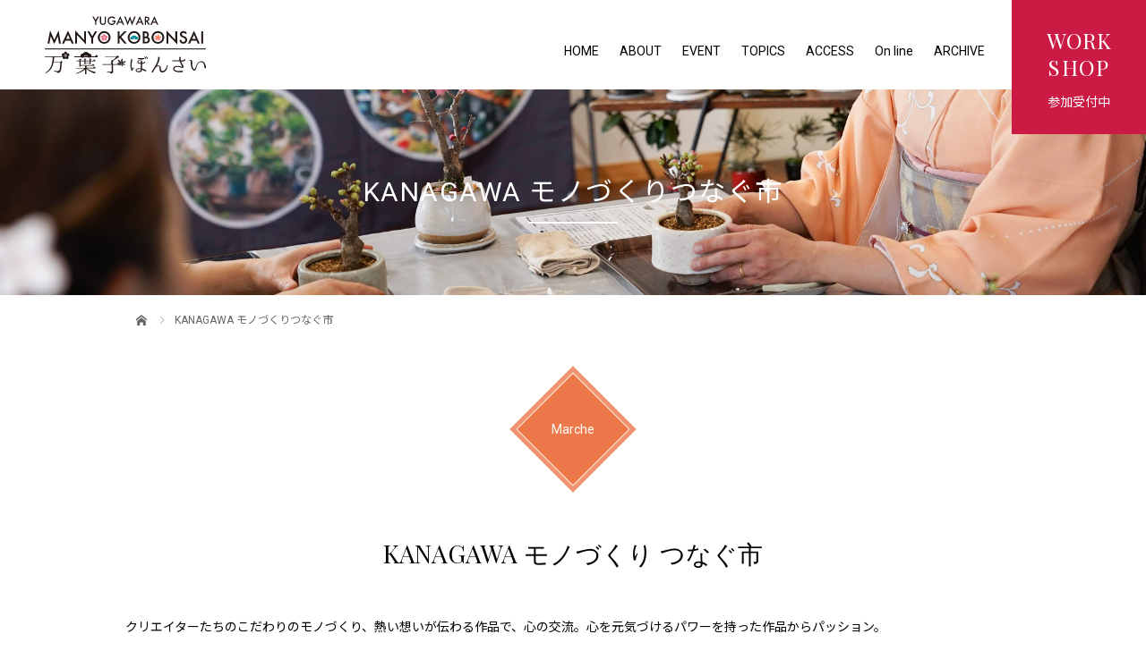

--- FILE ---
content_type: text/html; charset=UTF-8
request_url: https://www.manyokobonsai.com/event_marche/
body_size: 17101
content:
<!DOCTYPE html>
<html lang="ja"
	prefix="og: https://ogp.me/ns#" >
<head>
<meta charset="UTF-8">
<meta name="viewport" content="width=device-width,initial-scale=1,user-scalable=no,maximum-scale=1">
<meta name="format-detection" content="telephone=no">

<meta name="description" content="湯河原万葉子ぼんさいは文豪の愛した温泉郷湯河原にて、美しい自然と伝統文化体験によって、心が蘇る豊かな時間を共有するイベントです。"><meta name="keywords" content="湯河原,万葉子ぼんさい,ぼんさい,yugawara,manyo,bonsai,mini-bonsai.life,ミニ盆栽,温泉,湯河原梅林">


<!-- favicon -->
<link rel="apple-touch-icon" href="https://www.manyokobonsai.com/wps/wp-content/themes/plus_design_manyobonsai/common/img/webclipicon.png" />
<link rel="shortcut icon" href="https://www.manyokobonsai.com/wps/wp-content/themes/plus_design_manyobonsai/common/img/favicon.ico" />

<title>KANAGAWA モノづくりつなぐ市 - 万葉子ぼんさい manyokobonsai</title>

		<!-- All in One SEO 4.0.18 -->
		<meta name="description" content="盆栽のように伝統的な文化をモノづくりによって次世代に繋いでいる作家を集めたモノづくり市を開催。手のりサイズのミ..."/>
		<meta name="robots" content="max-snippet:-1, max-image-preview:large, max-video-preview:-1"/>
		<link rel="canonical" href="https://www.manyokobonsai.com/event_marche/" />
		<meta property="og:site_name" content="万葉子ぼんさい manyokobonsai - Just another WordPress site" />
		<meta property="og:type" content="article" />
		<meta property="og:title" content="KANAGAWA モノづくりつなぐ市 - 万葉子ぼんさい manyokobonsai" />
		<meta property="og:description" content="盆栽のように伝統的な文化をモノづくりによって次世代に繋いでいる作家を集めたモノづくり市を開催。手のりサイズのミ..." />
		<meta property="og:url" content="https://www.manyokobonsai.com/event_marche/" />
		<meta property="article:published_time" content="2021-01-11T02:56:09Z" />
		<meta property="article:modified_time" content="2021-03-12T07:16:23Z" />
		<meta property="twitter:card" content="summary" />
		<meta property="twitter:domain" content="www.manyokobonsai.com" />
		<meta property="twitter:title" content="KANAGAWA モノづくりつなぐ市 - 万葉子ぼんさい manyokobonsai" />
		<meta property="twitter:description" content="盆栽のように伝統的な文化をモノづくりによって次世代に繋いでいる作家を集めたモノづくり市を開催。手のりサイズのミ..." />
		<script type="application/ld+json" class="aioseo-schema">
			{"@context":"https:\/\/schema.org","@graph":[{"@type":"WebSite","@id":"https:\/\/www.manyokobonsai.com\/#website","url":"https:\/\/www.manyokobonsai.com\/","name":"\u4e07\u8449\u5b50\u307c\u3093\u3055\u3044 manyokobonsai","description":"Just another WordPress site","publisher":{"@id":"https:\/\/www.manyokobonsai.com\/#organization"}},{"@type":"Organization","@id":"https:\/\/www.manyokobonsai.com\/#organization","name":"\u6e6f\u6cb3\u539f\u4e07\u8449\u5b50\u307c\u3093\u3055\u3044","url":"https:\/\/www.manyokobonsai.com\/","logo":{"@type":"ImageObject","@id":"https:\/\/www.manyokobonsai.com\/#organizationLogo","url":"https:\/\/www.manyokobonsai.com\/wps\/wp-content\/uploads\/2021\/02\/manyokobonsai_logo.jpg","width":"112","height":"112"},"image":{"@id":"https:\/\/www.manyokobonsai.com\/#organizationLogo"}},{"@type":"BreadcrumbList","@id":"https:\/\/www.manyokobonsai.com\/event_marche\/#breadcrumblist","itemListElement":[{"@type":"ListItem","@id":"https:\/\/www.manyokobonsai.com\/#listItem","position":"1","item":{"@id":"https:\/\/www.manyokobonsai.com\/#item","name":"\u30db\u30fc\u30e0","description":"Just another WordPress site","url":"https:\/\/www.manyokobonsai.com\/"},"nextItem":"https:\/\/www.manyokobonsai.com\/event_marche\/#listItem"},{"@type":"ListItem","@id":"https:\/\/www.manyokobonsai.com\/event_marche\/#listItem","position":"2","item":{"@id":"https:\/\/www.manyokobonsai.com\/event_marche\/#item","name":"KANAGAWA \u30e2\u30ce\u3065\u304f\u308a\u3064\u306a\u3050\u5e02","description":"\u76c6\u683d\u306e\u3088\u3046\u306b\u4f1d\u7d71\u7684\u306a\u6587\u5316\u3092\u30e2\u30ce\u3065\u304f\u308a\u306b\u3088\u3063\u3066\u6b21\u4e16\u4ee3\u306b\u7e4b\u3044\u3067\u3044\u308b\u4f5c\u5bb6\u3092\u96c6\u3081\u305f\u30e2\u30ce\u3065\u304f\u308a\u5e02\u3092\u958b\u50ac\u3002\u624b\u306e\u308a\u30b5\u30a4\u30ba\u306e\u30df...","url":"https:\/\/www.manyokobonsai.com\/event_marche\/"},"previousItem":"https:\/\/www.manyokobonsai.com\/#listItem"}]},{"@type":"WebPage","@id":"https:\/\/www.manyokobonsai.com\/event_marche\/#webpage","url":"https:\/\/www.manyokobonsai.com\/event_marche\/","name":"KANAGAWA \u30e2\u30ce\u3065\u304f\u308a\u3064\u306a\u3050\u5e02 - \u4e07\u8449\u5b50\u307c\u3093\u3055\u3044 manyokobonsai","description":"\u76c6\u683d\u306e\u3088\u3046\u306b\u4f1d\u7d71\u7684\u306a\u6587\u5316\u3092\u30e2\u30ce\u3065\u304f\u308a\u306b\u3088\u3063\u3066\u6b21\u4e16\u4ee3\u306b\u7e4b\u3044\u3067\u3044\u308b\u4f5c\u5bb6\u3092\u96c6\u3081\u305f\u30e2\u30ce\u3065\u304f\u308a\u5e02\u3092\u958b\u50ac\u3002\u624b\u306e\u308a\u30b5\u30a4\u30ba\u306e\u30df...","inLanguage":"ja","isPartOf":{"@id":"https:\/\/www.manyokobonsai.com\/#website"},"breadcrumb":{"@id":"https:\/\/www.manyokobonsai.com\/event_marche\/#breadcrumblist"},"image":{"@type":"ImageObject","@id":"https:\/\/www.manyokobonsai.com\/#mainImage","url":"https:\/\/www.manyokobonsai.com\/wps\/wp-content\/uploads\/2021\/01\/default_eyecatch.jpg","width":"1200","height":"675"},"primaryImageOfPage":{"@id":"https:\/\/www.manyokobonsai.com\/event_marche\/#mainImage"},"datePublished":"2021-01-11T02:56:09+09:00","dateModified":"2021-03-12T07:16:23+09:00"}]}
		</script>
		<!-- All in One SEO -->

<style id='wp-img-auto-sizes-contain-inline-css' type='text/css'>
img:is([sizes=auto i],[sizes^="auto," i]){contain-intrinsic-size:3000px 1500px}
/*# sourceURL=wp-img-auto-sizes-contain-inline-css */
</style>
<link rel='stylesheet' id='sb_instagram_styles-css' href='https://www.manyokobonsai.com/wps/wp-content/plugins/instagram-feed/css/sbi-styles.min.css?ver=2.6.2' type='text/css' media='all' />
<style id='wp-block-library-inline-css' type='text/css'>
:root{--wp-block-synced-color:#7a00df;--wp-block-synced-color--rgb:122,0,223;--wp-bound-block-color:var(--wp-block-synced-color);--wp-editor-canvas-background:#ddd;--wp-admin-theme-color:#007cba;--wp-admin-theme-color--rgb:0,124,186;--wp-admin-theme-color-darker-10:#006ba1;--wp-admin-theme-color-darker-10--rgb:0,107,160.5;--wp-admin-theme-color-darker-20:#005a87;--wp-admin-theme-color-darker-20--rgb:0,90,135;--wp-admin-border-width-focus:2px}@media (min-resolution:192dpi){:root{--wp-admin-border-width-focus:1.5px}}.wp-element-button{cursor:pointer}:root .has-very-light-gray-background-color{background-color:#eee}:root .has-very-dark-gray-background-color{background-color:#313131}:root .has-very-light-gray-color{color:#eee}:root .has-very-dark-gray-color{color:#313131}:root .has-vivid-green-cyan-to-vivid-cyan-blue-gradient-background{background:linear-gradient(135deg,#00d084,#0693e3)}:root .has-purple-crush-gradient-background{background:linear-gradient(135deg,#34e2e4,#4721fb 50%,#ab1dfe)}:root .has-hazy-dawn-gradient-background{background:linear-gradient(135deg,#faaca8,#dad0ec)}:root .has-subdued-olive-gradient-background{background:linear-gradient(135deg,#fafae1,#67a671)}:root .has-atomic-cream-gradient-background{background:linear-gradient(135deg,#fdd79a,#004a59)}:root .has-nightshade-gradient-background{background:linear-gradient(135deg,#330968,#31cdcf)}:root .has-midnight-gradient-background{background:linear-gradient(135deg,#020381,#2874fc)}:root{--wp--preset--font-size--normal:16px;--wp--preset--font-size--huge:42px}.has-regular-font-size{font-size:1em}.has-larger-font-size{font-size:2.625em}.has-normal-font-size{font-size:var(--wp--preset--font-size--normal)}.has-huge-font-size{font-size:var(--wp--preset--font-size--huge)}.has-text-align-center{text-align:center}.has-text-align-left{text-align:left}.has-text-align-right{text-align:right}.has-fit-text{white-space:nowrap!important}#end-resizable-editor-section{display:none}.aligncenter{clear:both}.items-justified-left{justify-content:flex-start}.items-justified-center{justify-content:center}.items-justified-right{justify-content:flex-end}.items-justified-space-between{justify-content:space-between}.screen-reader-text{border:0;clip-path:inset(50%);height:1px;margin:-1px;overflow:hidden;padding:0;position:absolute;width:1px;word-wrap:normal!important}.screen-reader-text:focus{background-color:#ddd;clip-path:none;color:#444;display:block;font-size:1em;height:auto;left:5px;line-height:normal;padding:15px 23px 14px;text-decoration:none;top:5px;width:auto;z-index:100000}html :where(.has-border-color){border-style:solid}html :where([style*=border-top-color]){border-top-style:solid}html :where([style*=border-right-color]){border-right-style:solid}html :where([style*=border-bottom-color]){border-bottom-style:solid}html :where([style*=border-left-color]){border-left-style:solid}html :where([style*=border-width]){border-style:solid}html :where([style*=border-top-width]){border-top-style:solid}html :where([style*=border-right-width]){border-right-style:solid}html :where([style*=border-bottom-width]){border-bottom-style:solid}html :where([style*=border-left-width]){border-left-style:solid}html :where(img[class*=wp-image-]){height:auto;max-width:100%}:where(figure){margin:0 0 1em}html :where(.is-position-sticky){--wp-admin--admin-bar--position-offset:var(--wp-admin--admin-bar--height,0px)}@media screen and (max-width:600px){html :where(.is-position-sticky){--wp-admin--admin-bar--position-offset:0px}}

/*# sourceURL=wp-block-library-inline-css */
</style><style id='global-styles-inline-css' type='text/css'>
:root{--wp--preset--aspect-ratio--square: 1;--wp--preset--aspect-ratio--4-3: 4/3;--wp--preset--aspect-ratio--3-4: 3/4;--wp--preset--aspect-ratio--3-2: 3/2;--wp--preset--aspect-ratio--2-3: 2/3;--wp--preset--aspect-ratio--16-9: 16/9;--wp--preset--aspect-ratio--9-16: 9/16;--wp--preset--color--black: #000000;--wp--preset--color--cyan-bluish-gray: #abb8c3;--wp--preset--color--white: #ffffff;--wp--preset--color--pale-pink: #f78da7;--wp--preset--color--vivid-red: #cf2e2e;--wp--preset--color--luminous-vivid-orange: #ff6900;--wp--preset--color--luminous-vivid-amber: #fcb900;--wp--preset--color--light-green-cyan: #7bdcb5;--wp--preset--color--vivid-green-cyan: #00d084;--wp--preset--color--pale-cyan-blue: #8ed1fc;--wp--preset--color--vivid-cyan-blue: #0693e3;--wp--preset--color--vivid-purple: #9b51e0;--wp--preset--gradient--vivid-cyan-blue-to-vivid-purple: linear-gradient(135deg,rgb(6,147,227) 0%,rgb(155,81,224) 100%);--wp--preset--gradient--light-green-cyan-to-vivid-green-cyan: linear-gradient(135deg,rgb(122,220,180) 0%,rgb(0,208,130) 100%);--wp--preset--gradient--luminous-vivid-amber-to-luminous-vivid-orange: linear-gradient(135deg,rgb(252,185,0) 0%,rgb(255,105,0) 100%);--wp--preset--gradient--luminous-vivid-orange-to-vivid-red: linear-gradient(135deg,rgb(255,105,0) 0%,rgb(207,46,46) 100%);--wp--preset--gradient--very-light-gray-to-cyan-bluish-gray: linear-gradient(135deg,rgb(238,238,238) 0%,rgb(169,184,195) 100%);--wp--preset--gradient--cool-to-warm-spectrum: linear-gradient(135deg,rgb(74,234,220) 0%,rgb(151,120,209) 20%,rgb(207,42,186) 40%,rgb(238,44,130) 60%,rgb(251,105,98) 80%,rgb(254,248,76) 100%);--wp--preset--gradient--blush-light-purple: linear-gradient(135deg,rgb(255,206,236) 0%,rgb(152,150,240) 100%);--wp--preset--gradient--blush-bordeaux: linear-gradient(135deg,rgb(254,205,165) 0%,rgb(254,45,45) 50%,rgb(107,0,62) 100%);--wp--preset--gradient--luminous-dusk: linear-gradient(135deg,rgb(255,203,112) 0%,rgb(199,81,192) 50%,rgb(65,88,208) 100%);--wp--preset--gradient--pale-ocean: linear-gradient(135deg,rgb(255,245,203) 0%,rgb(182,227,212) 50%,rgb(51,167,181) 100%);--wp--preset--gradient--electric-grass: linear-gradient(135deg,rgb(202,248,128) 0%,rgb(113,206,126) 100%);--wp--preset--gradient--midnight: linear-gradient(135deg,rgb(2,3,129) 0%,rgb(40,116,252) 100%);--wp--preset--font-size--small: 13px;--wp--preset--font-size--medium: 20px;--wp--preset--font-size--large: 36px;--wp--preset--font-size--x-large: 42px;--wp--preset--spacing--20: 0.44rem;--wp--preset--spacing--30: 0.67rem;--wp--preset--spacing--40: 1rem;--wp--preset--spacing--50: 1.5rem;--wp--preset--spacing--60: 2.25rem;--wp--preset--spacing--70: 3.38rem;--wp--preset--spacing--80: 5.06rem;--wp--preset--shadow--natural: 6px 6px 9px rgba(0, 0, 0, 0.2);--wp--preset--shadow--deep: 12px 12px 50px rgba(0, 0, 0, 0.4);--wp--preset--shadow--sharp: 6px 6px 0px rgba(0, 0, 0, 0.2);--wp--preset--shadow--outlined: 6px 6px 0px -3px rgb(255, 255, 255), 6px 6px rgb(0, 0, 0);--wp--preset--shadow--crisp: 6px 6px 0px rgb(0, 0, 0);}:where(.is-layout-flex){gap: 0.5em;}:where(.is-layout-grid){gap: 0.5em;}body .is-layout-flex{display: flex;}.is-layout-flex{flex-wrap: wrap;align-items: center;}.is-layout-flex > :is(*, div){margin: 0;}body .is-layout-grid{display: grid;}.is-layout-grid > :is(*, div){margin: 0;}:where(.wp-block-columns.is-layout-flex){gap: 2em;}:where(.wp-block-columns.is-layout-grid){gap: 2em;}:where(.wp-block-post-template.is-layout-flex){gap: 1.25em;}:where(.wp-block-post-template.is-layout-grid){gap: 1.25em;}.has-black-color{color: var(--wp--preset--color--black) !important;}.has-cyan-bluish-gray-color{color: var(--wp--preset--color--cyan-bluish-gray) !important;}.has-white-color{color: var(--wp--preset--color--white) !important;}.has-pale-pink-color{color: var(--wp--preset--color--pale-pink) !important;}.has-vivid-red-color{color: var(--wp--preset--color--vivid-red) !important;}.has-luminous-vivid-orange-color{color: var(--wp--preset--color--luminous-vivid-orange) !important;}.has-luminous-vivid-amber-color{color: var(--wp--preset--color--luminous-vivid-amber) !important;}.has-light-green-cyan-color{color: var(--wp--preset--color--light-green-cyan) !important;}.has-vivid-green-cyan-color{color: var(--wp--preset--color--vivid-green-cyan) !important;}.has-pale-cyan-blue-color{color: var(--wp--preset--color--pale-cyan-blue) !important;}.has-vivid-cyan-blue-color{color: var(--wp--preset--color--vivid-cyan-blue) !important;}.has-vivid-purple-color{color: var(--wp--preset--color--vivid-purple) !important;}.has-black-background-color{background-color: var(--wp--preset--color--black) !important;}.has-cyan-bluish-gray-background-color{background-color: var(--wp--preset--color--cyan-bluish-gray) !important;}.has-white-background-color{background-color: var(--wp--preset--color--white) !important;}.has-pale-pink-background-color{background-color: var(--wp--preset--color--pale-pink) !important;}.has-vivid-red-background-color{background-color: var(--wp--preset--color--vivid-red) !important;}.has-luminous-vivid-orange-background-color{background-color: var(--wp--preset--color--luminous-vivid-orange) !important;}.has-luminous-vivid-amber-background-color{background-color: var(--wp--preset--color--luminous-vivid-amber) !important;}.has-light-green-cyan-background-color{background-color: var(--wp--preset--color--light-green-cyan) !important;}.has-vivid-green-cyan-background-color{background-color: var(--wp--preset--color--vivid-green-cyan) !important;}.has-pale-cyan-blue-background-color{background-color: var(--wp--preset--color--pale-cyan-blue) !important;}.has-vivid-cyan-blue-background-color{background-color: var(--wp--preset--color--vivid-cyan-blue) !important;}.has-vivid-purple-background-color{background-color: var(--wp--preset--color--vivid-purple) !important;}.has-black-border-color{border-color: var(--wp--preset--color--black) !important;}.has-cyan-bluish-gray-border-color{border-color: var(--wp--preset--color--cyan-bluish-gray) !important;}.has-white-border-color{border-color: var(--wp--preset--color--white) !important;}.has-pale-pink-border-color{border-color: var(--wp--preset--color--pale-pink) !important;}.has-vivid-red-border-color{border-color: var(--wp--preset--color--vivid-red) !important;}.has-luminous-vivid-orange-border-color{border-color: var(--wp--preset--color--luminous-vivid-orange) !important;}.has-luminous-vivid-amber-border-color{border-color: var(--wp--preset--color--luminous-vivid-amber) !important;}.has-light-green-cyan-border-color{border-color: var(--wp--preset--color--light-green-cyan) !important;}.has-vivid-green-cyan-border-color{border-color: var(--wp--preset--color--vivid-green-cyan) !important;}.has-pale-cyan-blue-border-color{border-color: var(--wp--preset--color--pale-cyan-blue) !important;}.has-vivid-cyan-blue-border-color{border-color: var(--wp--preset--color--vivid-cyan-blue) !important;}.has-vivid-purple-border-color{border-color: var(--wp--preset--color--vivid-purple) !important;}.has-vivid-cyan-blue-to-vivid-purple-gradient-background{background: var(--wp--preset--gradient--vivid-cyan-blue-to-vivid-purple) !important;}.has-light-green-cyan-to-vivid-green-cyan-gradient-background{background: var(--wp--preset--gradient--light-green-cyan-to-vivid-green-cyan) !important;}.has-luminous-vivid-amber-to-luminous-vivid-orange-gradient-background{background: var(--wp--preset--gradient--luminous-vivid-amber-to-luminous-vivid-orange) !important;}.has-luminous-vivid-orange-to-vivid-red-gradient-background{background: var(--wp--preset--gradient--luminous-vivid-orange-to-vivid-red) !important;}.has-very-light-gray-to-cyan-bluish-gray-gradient-background{background: var(--wp--preset--gradient--very-light-gray-to-cyan-bluish-gray) !important;}.has-cool-to-warm-spectrum-gradient-background{background: var(--wp--preset--gradient--cool-to-warm-spectrum) !important;}.has-blush-light-purple-gradient-background{background: var(--wp--preset--gradient--blush-light-purple) !important;}.has-blush-bordeaux-gradient-background{background: var(--wp--preset--gradient--blush-bordeaux) !important;}.has-luminous-dusk-gradient-background{background: var(--wp--preset--gradient--luminous-dusk) !important;}.has-pale-ocean-gradient-background{background: var(--wp--preset--gradient--pale-ocean) !important;}.has-electric-grass-gradient-background{background: var(--wp--preset--gradient--electric-grass) !important;}.has-midnight-gradient-background{background: var(--wp--preset--gradient--midnight) !important;}.has-small-font-size{font-size: var(--wp--preset--font-size--small) !important;}.has-medium-font-size{font-size: var(--wp--preset--font-size--medium) !important;}.has-large-font-size{font-size: var(--wp--preset--font-size--large) !important;}.has-x-large-font-size{font-size: var(--wp--preset--font-size--x-large) !important;}
/*# sourceURL=global-styles-inline-css */
</style>

<style id='classic-theme-styles-inline-css' type='text/css'>
/*! This file is auto-generated */
.wp-block-button__link{color:#fff;background-color:#32373c;border-radius:9999px;box-shadow:none;text-decoration:none;padding:calc(.667em + 2px) calc(1.333em + 2px);font-size:1.125em}.wp-block-file__button{background:#32373c;color:#fff;text-decoration:none}
/*# sourceURL=/wp-includes/css/classic-themes.min.css */
</style>
<link rel='stylesheet' id='reset-style-css' href='https://www.manyokobonsai.com/wps/wp-content/themes/plus_design_manyobonsai/common/css/reset.css?ver=6.9' type='text/css' media='all' />
<link rel='stylesheet' id='main-style-css' href='https://www.manyokobonsai.com/wps/wp-content/themes/plus_design_manyobonsai/style.css?ver=6.9' type='text/css' media='all' />
<link rel='stylesheet' id='common-style-css' href='https://www.manyokobonsai.com/wps/wp-content/themes/plus_design_manyobonsai/css/style.css?ver=6.9' type='text/css' media='all' />
<link rel='stylesheet' id='form-style-css' href='https://www.manyokobonsai.com/wps/wp-content/themes/plus_design_manyobonsai/common/css/form.css?ver=6.9' type='text/css' media='all' />
<link rel='stylesheet' id='fakeLoader-style-css' href='https://www.manyokobonsai.com/wps/wp-content/themes/plus_design_manyobonsai/common/css/fakeLoader.css?ver=6.9' type='text/css' media='all' />
<link rel='stylesheet' id='widget-style-css' href='https://www.manyokobonsai.com/wps/wp-content/themes/plus_design_manyobonsai/common/widget/widget.css?ver=6.9' type='text/css' media='all' />
<link rel='stylesheet' id='bxslider-style-css' href='https://www.manyokobonsai.com/wps/wp-content/themes/plus_design_manyobonsai/common/bxslider/css/jquery.bxslider.css?ver=6.9' type='text/css' media='all' />
<link rel='stylesheet' id='page-style-css' href='https://www.manyokobonsai.com/wps/wp-content/themes/plus_design_manyobonsai/css/page.css?ver=6.9' type='text/css' media='all' />
<script type="text/javascript" src="https://www.manyokobonsai.com/wps/wp-content/themes/plus_design_manyobonsai/common/js/jquery.min.js?ver=6.9" id="jquery-js-js"></script>
<script type="text/javascript" src="https://www.manyokobonsai.com/wps/wp-content/themes/plus_design_manyobonsai/common/js/script.js?ver=6.9" id="main-js-js"></script>
<script type="text/javascript" src="https://www.manyokobonsai.com/wps/wp-content/themes/plus_design_manyobonsai/common/js/jQueryAutoHeight.js?ver=6.9" id="autoheight-js-js"></script>
<script type="text/javascript" src="https://www.manyokobonsai.com/wps/wp-content/themes/plus_design_manyobonsai/common/js/fakeLoader.js?ver=6.9" id="fakeLoader-js-js"></script>
<script type="text/javascript" src="https://www.manyokobonsai.com/wps/wp-content/themes/plus_design_manyobonsai/common/bxslider/js/jquery.bxslider.js?ver=6.9" id="bxslider-js-js"></script>
<script type="text/javascript" src="https://www.manyokobonsai.com/wps/wp-content/plugins/pd-event-management-payment-mail/js/script.js?ver=6.9" id="emsdb-pm-js-js"></script>
<script type="text/javascript" src="https://www.manyokobonsai.com/wps/wp-content/plugins/pd-event-management/js/jquery-ui.js?ver=6.9" id="emsdb-ui-js-js"></script>
<script type="text/javascript" src="https://www.manyokobonsai.com/wps/wp-content/plugins/pd-event-management/js/jquery.ui.datepicker-ja.min.js?ver=6.9" id="emsdb-ui-j-js-js"></script>
<script type="text/javascript" src="https://www.manyokobonsai.com/wps/wp-content/plugins/pd-event-management/js/jquery.timepicker.min.js?ver=6.9" id="emsdb-ui-t-js-js"></script>
<script type="text/javascript" src="https://www.manyokobonsai.com/wps/wp-content/plugins/pd-event-management/js/script.js?ver=6.9" id="emsdb-script-js-js"></script>
<link rel='stylesheet' id='emsdb-pm-style-css' href='https://www.manyokobonsai.com/wps/wp-content/plugins/pd-event-management-payment-mail/css/style.css?ver=6.9' type='text/css' media='all' />
<link rel='stylesheet' id='emsdb-ui-style-css' href='https://www.manyokobonsai.com/wps/wp-content/plugins/pd-event-management/css/jquery-ui.css?ver=6.9' type='text/css' media='all' />
<link rel='stylesheet' id='emsdb-ui-t-style-css' href='https://www.manyokobonsai.com/wps/wp-content/plugins/pd-event-management/css/jquery.timepicker.css?ver=6.9' type='text/css' media='all' />
<link rel='stylesheet' id='emsdb-style-css' href='https://www.manyokobonsai.com/wps/wp-content/plugins/pd-event-management/css/event.css?ver=6.9' type='text/css' media='all' />
</head>



<body data-rsssl=1 class="wp-singular page-template-default page page-id-11 wp-theme-plus_design_manyobonsai event_marche">
	<div id="fakeLoader"></div>
	<script>
	$("#fakeLoader").fakeLoader({
		timeToHide: 500,
		zIndex: "10000000000",
		spinner: "spinner1",
		bgColor: "#fff",
		//imagePath: ""
	});
	</script>



<style>
.keycolor { color:#0b346e !important; }
.subcolor { color: !important; }
.butcolor { color:#cb1b45 !important; }	

/* nav */
#globalNav a:hover { color:#cb1b45 !important; }
#globalNav a::before { background:#cb1b45 !important; }
#eventButBlock a::before { background:#cb1b45 !important; }
#eventButBlock a::after { background:#0b346e !important; }

/* Moreボタン □-> */
.but.but_more a { background:#cb1b45 !important; border-color:#cb1b45 !important; }
.but.but_more a:hover { color:#cb1b45 !important;background:#fff !important; } 
.but.but_more a:hover .line_arrow span { background:#cb1b45 !important; }

/* footer */
#footerNavBlock { background-color:#0b346e !important; }
#footerSnsBlock .sns_list a { background-color:#0b346e !important; }
#footerSnsBlock .sns_list a:hover { background-color:#cb1b45 !important; }
.sns_list a:hover { background-color:#cb1b45 !important; }
#copyrightBlock { background-color:#f4f1ea !important; }


/* single */
.post_text_block h2::before,
.post_text_block h2::after { border-bottom:2px solid #0b346e !important; }
.post_text_block h3::before,
.post_text_block h3::after { background:#0b346e !important; }
.post_text_block h5 { background:#0b346e !important; }
.post_text_block li::before { background:#0b346e !important; }
.post_text_block table th { background:#0b346e !important; }


@media screen and (max-width:768px) {
	#spEventButBlock a::before { background:#cb1b45 !important; }
	#spEventButBlock a::after { background:#0b346e !important; }
}
	
/*---------- HOME ----------*/
#topicsBlock { background-color:#f4f1ea !important; }
	
/*---------- EMSDB イベント ----------*/
/* ボタン □ */
.event_request_btn,
.event_submit_btn,
.check_event_form_submit_btn,
.send_event_form_submit_btn,
.home_submit_btn { background-color:#cb1b45 !important; border-color:#cb1b45 !important; }
.event_request_btn,
.event_submit_btn:hover,
.check_event_form_submit_btn:hover,
.send_event_form_submit_btn:hover,
.home_submit_btn:hover { color:#cb1b45 !important; background:#fff !important; }

.emsdbEventBlock .emsdb_table_type2 .capacity:hover { background-color:#cb1b45 !important; }

/* 関連記事 */
#relatedBlock,
#pickupBlock { background-color:#f4f1ea !important; }
</style>


<!-- ================================================================================== -->
<!--  header  -->
<!-- ================================================================================== -->
<header>
	<div id="headerBlock">
		<h1>
		<a href="https://www.manyokobonsai.com"><img src="https://www.manyokobonsai.com/wps/wp-content/themes/plus_design_manyobonsai/common/img/logo.svg" alt="万葉子ぼんさい manyokobonsai"></a>
		</h1>
	</div><!-- /#headerBlock -->
</header>
<div id="spMenuBut"><span></span><span></span><span></span></div>


<!-- ================================================================================== -->
<!--  nav  -->
<!-- ================================================================================== -->
<nav id="globalNavBlock">
<div id="globalNav" class="menu-global_nav_manyobonsai-container"><ul><li><a href="https://www.manyokobonsai.com">HOME</a></li>
<li><a href="https://www.manyokobonsai.com/#aboutBlock">ABOUT</a></li>
<li><a href="https://www.manyokobonsai.com/event/">EVENT</a></li>
<li><a href="https://www.manyokobonsai.com/topics/">TOPICS</a></li>
<li><a href="https://www.manyokobonsai.com/access/">ACCESS</a></li>
<li><a href="https://www.manyokobonsai.com/online/">On line</a></li>
<li class="sub_menu"><a>ARCHIVE</a>
<!-- sub_menu --><ul class="sub_menu_1">
<li><a href="https://www.manyokobonsai.com/event_exhibition/">Exhibition 2021</a></li>
<li><a href="https://www.manyokobonsai.com/event_exhibition2021_gallery/">Exhibition 2021 gallery</a></li>
<li><a href="https://www.manyokobonsai.com/event_marche/">Marche 2021.02</a></li>
<li><a href="https://www.manyokobonsai.com/event_marche2021_02_gallery/">Marche 2021.02 gallery</a></li>
</ul><!-- /sub_menu -->
<span></span></li>
</ul></div>
	<div id="spEventButBlock">
		<a href="https://www.manyokobonsai.com/event/">
			<h2 class="playfair">WORKSHOP</h2>
			<p>参加受付中</p>
		</a>
	</div>
</nav>


<!-- ================================================================================== -->
<!--  but  -->
<!-- ================================================================================== -->
<div id="eventButBlock">
	<a href="https://www.manyokobonsai.com/event/">
		<h2 class="playfair">WORK<span>SHOP</span></h2>
		<p>参加受付中</p>
	</a>
</div>

<style>
h2.page_title::before { background:#fff !important; }
</style>
<!-- ================================================================================== -->
<!--  page title  -->
<!-- ================================================================================== -->
<div id="titleBlock" style="background-image:url( https://www.manyokobonsai.com/wps/wp-content/themes/plus_design_manyobonsai/img/event/bg_img_title.jpg ); background-color:">
	<h2 class="page_title" style="color:#fff">KANAGAWA モノづくりつなぐ市</h2>
</div>

<!-- ================================================================================== -->
<!--  main  -->
<!-- ================================================================================== -->
<main id="eventFixedPage">
	<div id="column_1Block" class="container">
	
		<div id="mainBlock">
			<div id="breadcrumbBlock"><ul><li><a href="https://www.manyokobonsai.com">&emsp;</a></li><li>KANAGAWA モノづくりつなぐ市</li></ul></div>
			
			<section class="event_info">
				<h3 class="category_icon"><span>Marche</span><div style="background:rgba(237,120,74,0.8)"><div style="background:rgba(237,120,74,1)"></div></div></h3>
				<h2 class="serif">KANAGAWA モノづくり つなぐ市</h2>
				<p>クリエイターたちのこだわりのモノづくり、熱い想いが伝わる作品で、心の交流。心を元気づけるパワーを持った作品からパッション。</p>
				
				<table>
					<tr>
						<th>展示期間</th>
						<td>2021年 2/20(土)、21(日)、23(火・祝)、27(土)、28(日)<br>11:00～16:00</td>
					</tr>
					<tr>
						<th>料金</th>
						<td>無料</td>
					</tr>
					<tr>
						<th>会場</th>
						<td class="place">
							<p>富士屋旅館　テラス<br>神奈川県足柄下郡湯河原町宮上557</p>
							<div class="but but_more"><a href="https://www.manyokobonsai.com/wps/wp-content/themes/plus_design_manyobonsai/access/#fujiyaryokan">アクセス<div class="line_arrow"><span></span><span></span></div></a></div>
						</td>
					</tr>
				</table>
			</section>
			
			
			<section class="shop_list">
				<h4>神奈川県でこだわりのモノづくりを<br class="spBr">行っている作り手さんが出店</h4>
				<ul>
					<li>
						<div class="img_box">
							<img src="https://www.manyokobonsai.com/wps/wp-content/themes/plus_design_manyobonsai/img/event_marche/mini-bonsai.jpg" alt="mini-bonsai.life">
							<div class="category" style="background:#5DAC81">ミニ盆栽</div>
						</div>
						<div class="data_box">
							<h5 class="serif">mini-bonsai.life</h5>
							<p class="place">神奈川県川崎市</p>
							<p class="explanation">手のひらにのる愛らしいミニ盆栽を、現代の暮らしに合わせてスタイリッシュにアレンジした作品</p>
							<p class="date">出店日：2/20(土)、21(日)、23(火・祝)、27(土)、28(日)</p>
						</div>
						<div class="but_box">
							<div class="but but_more"><a href="https://mini-bonsai.life" target="_blank">公式サイト<div class="line_arrow"><span></span><span></span></div></a></div>
							<ul>
								<li><a href="https://www.instagram.com/minibonsai.life/" target="_blank"><img src="https://www.manyokobonsai.com/wps/wp-content/themes/plus_design_manyobonsai/common/img/sns/icon_instagram.svg" alt="instagram"></a></li>
							</ul>
						</div>
					</li>
					<li>
						<div class="img_box">
							<img src="https://www.manyokobonsai.com/wps/wp-content/themes/plus_design_manyobonsai/img/event_marche/shizuka_miura.jpg" alt="三浦静香">
							<div class="category" style="background:#5DAC81">ガラス</div>
						</div>
						<div class="data_box">
							<h5 class="serif">三浦静香</h5>
							<p class="place">神奈川県藤沢市</p>
							<p class="explanation"></p>
							<p class="date">出店日：2/20(土)、28(日)</p>
						</div>
						<div class="but_box">
							<div class="but but_more"><a href="http://shizukamiura.webcrow.jp" target="_blank">公式サイト<div class="line_arrow"><span></span><span></span></div></a></div>
							<ul>
								<li><a href="https://www.instagram.com/shizuka.miura/?hl=ja" target="_blank"><img src="https://www.manyokobonsai.com/wps/wp-content/themes/plus_design_manyobonsai/common/img/sns/icon_instagram.svg" alt="instagram"></a></li>
							</ul>
						</div>
					</li>
					<li>
						<div class="img_box">
							<img src="https://www.manyokobonsai.com/wps/wp-content/themes/plus_design_manyobonsai/img/event_marche/konomi.jpg" alt="クラフト木の実">
							<div class="category" style="background:#6C6024">木工</div>
						</div>
						<div class="data_box">
							<h5 class="serif">クラフト木の実<span>（薗部産業）</span></h5>
							<p class="place">神奈川県小田原市</p>
							<p class="explanation"></p>
							<p class="date">出店日：2/20(土)、21(日)、23(火・祝)</p>
						</div>
						<div class="but_box">
							<div class="but but_more"><a href="https://konomi-net.com" target="_blank">公式サイト<div class="line_arrow"><span></span><span></span></div></a></div>
							<ul>
								<li><a href="https://www.facebook.com/sonobesangyo/" target="_blank"><img src="https://www.manyokobonsai.com/wps/wp-content/themes/plus_design_manyobonsai/common/img/sns/icon_facebook.svg" alt="facebook"></a></li>
							</ul>
						</div>
					</li>
					<li>
						<div class="img_box">
							<img src="https://www.manyokobonsai.com/wps/wp-content/themes/plus_design_manyobonsai/img/event_marche/koichi-ueda.jpg" alt="上田 浩一">
							<div class="category" style="background:#69B0AC">陶芸</div>
						</div>
						<div class="data_box">
							<h5 class="serif">上田 浩一</span></h5>
							<p class="place">神奈川県小田原市</p>
							<p class="explanation"></p>
							<p class="date">出店日：2/27(土)、28(日)</p>
						</div>
						<div class="but_box">
							<div class="but but_more"><a href="https://koichi-ueda.tumblr.com" target="_blank">公式サイト<div class="line_arrow"><span></span><span></span></div></a></div>
							<ul>
								<li><a href="https://www.instagram.com/koichi_ueda/" target="_blank"><img src="https://www.manyokobonsai.com/wps/wp-content/themes/plus_design_manyobonsai/common/img/sns/icon_instagram.svg" alt="instagram"></a></li>
							</ul>
						</div>
					</li>
					<li>
						<div class="img_box">
							<img src="https://www.manyokobonsai.com/wps/wp-content/themes/plus_design_manyobonsai/img/event_marche/04FARFALLAminmin.png" alt="FARFALLAminmin">
							<div class="category" style="background:#69B0AC">テキスタイル</div>
						</div>
						<div class="data_box">
							<h5 class="serif">FARFALLAminmin</span></h5>
							<p class="place"></p>
							<p class="explanation"></p>
							<p class="date">出店日：2/20(土)、23(火・祝)、27(土)</p>
						</div>
						<div class="but_box">
							<div class="but but_more"><a href="https://farfallaminmin.stores.jp" target="_blank">公式サイト<div class="line_arrow"><span></span><span></span></div></a></div>
							<ul>
								<li><a href="https://www.instagram.com/farfallaminmin/" target="_blank"><img src="https://www.manyokobonsai.com/wps/wp-content/themes/plus_design_manyobonsai/common/img/sns/icon_instagram.svg" alt="instagram"></a></li>
							</ul>
						</div>
					</li>
					<li>
						<div class="img_box">
							<img src="https://www.manyokobonsai.com/wps/wp-content/themes/plus_design_manyobonsai/img/event_marche/05gunung-life.jpg" alt="gunung-life">
							<div class="category" style="background:#69B0AC">布・服飾小物</div>
						</div>
						<div class="data_box">
							<h5 class="serif">gunung-life</span></h5>
							<p class="place">小田原市</p>
							<p class="explanation"></p>
							<p class="date">出店日：2/20(土)、21(日)、28(日)</p>
						</div>
						<div class="but_box">
							<ul>
								<li><a href="https://www.instagram.com/gununglife/?hl=ja" target="_blank"><img src="https://www.manyokobonsai.com/wps/wp-content/themes/plus_design_manyobonsai/common/img/sns/icon_instagram.svg" alt="instagram"></a></li>
							</ul>
						</div>
					</li>
					<li>
						<div class="img_box">
							<img src="https://www.manyokobonsai.com/wps/wp-content/themes/plus_design_manyobonsai/img/event_marche/06gunung.jpg" alt="gunung">
							<div class="category" style="background:#69B0AC">工芸品</div>
						</div>
						<div class="data_box">
							<h5 class="serif">gunung</span></h5>
							<p class="place">小田原市</p>
							<p class="explanation"></p>
							<p class="date">出店日：2/20(土)、21(日)、28(日)</p>
						</div>
						<div class="but_box">
							<ul>
								<li><a href="https://www.facebook.com/gunung.cycle/" target="_blank"><img src="https://www.manyokobonsai.com/wps/wp-content/themes/plus_design_manyobonsai/common/img/sns/icon_facebook.svg" alt="facebook"></a></li>
							</ul>
						</div>
					</li>
					<li>
						<div class="img_box">
							<img src="https://www.manyokobonsai.com/wps/wp-content/themes/plus_design_manyobonsai/img/event_marche/07endo.jpg" alt="遠藤マサヒロ">
							<div class="category" style="background:#69B0AC">木工</div>
						</div>
						<div class="data_box">
							<h5 class="serif">遠藤マサヒロ</span></h5>
							<p class="place"></p>
							<p class="explanation"></p>
							<p class="date">出店日：23(火・祝)</p>
						</div>
						<div class="but_box">
							<div class="but but_more"><a href="http://endomasahiro.com" target="_blank">公式サイト<div class="line_arrow"><span></span><span></span></div></a></div>
							<ul>
								<li><a href="https://www.instagram.com/atelier_turn/?hl=ja/" target="_blank"><img src="https://www.manyokobonsai.com/wps/wp-content/themes/plus_design_manyobonsai/common/img/sns/icon_instagram.svg" alt="instagram"></a></li>
							</ul>
						</div>
					</li>
					<li>
						<div class="img_box">
							<img src="https://www.manyokobonsai.com/wps/wp-content/themes/plus_design_manyobonsai/img/event_marche/08kuroiwa.jpg" alt="黒岩まゆ">
							<div class="category" style="background:#69B0AC">現代アート</div>
						</div>
						<div class="data_box">
							<h5 class="serif">黒岩まゆ</span></h5>
							<p class="place"></p>
							<p class="explanation"></p>
							<p class="date">出店日：2/27(土)</p>
						</div>
						<div class="but_box">
							<div class="but but_more"><a href="https://mayumooja.com" target="_blank">公式サイト<div class="line_arrow"><span></span><span></span></div></a></div>
							<ul>
								<li><a href="https://www.instagram.com/mayumooja_/?hl=ja" target="_blank"><img src="https://www.manyokobonsai.com/wps/wp-content/themes/plus_design_manyobonsai/common/img/sns/icon_instagram.svg" alt="instagram"></a></li>
							</ul>
						</div>
					</li>
					<li>
						<div class="img_box">
							<img src="https://www.manyokobonsai.com/wps/wp-content/themes/plus_design_manyobonsai/img/event_marche/09kaeko.jpg" alt="カエコ手芸店">
							<div class="category" style="background:#69B0AC">こぎん刺し</div>
						</div>
						<div class="data_box">
							<h5 class="serif">カエコ手芸店</span></h5>
							<p class="place"></p>
							<p class="explanation"></p>
							<p class="date">出店日：2/27(土)</p>
						</div>
						<div class="but_box">
							<div class="but but_more"><a href="https://www.kaeko-shugeiten.com" target="_blank">公式サイト<div class="line_arrow"><span></span><span></span></div></a></div>
							<ul>
								<li><a href="https://www.instagram.com/kaekoshugeiten/?hl=ja" target="_blank"><img src="https://www.manyokobonsai.com/wps/wp-content/themes/plus_design_manyobonsai/common/img/sns/icon_instagram.svg" alt="instagram"></a></li>
							</ul>
						</div>
					</li>
				</ul>
			</section>

 
		</div><!-- /#mainBlock  -->
		
	</div><!-- /#column_1Block  -->
</main>
<!-- ================================================================================== -->
<!-- js -->
<!-- ================================================================================== -->
<!-- jQueryAutoHeight -->
<script>
var _shop_timer = false;
jQuery(window).on('load orientationchange resize', function(){

	if (_shop_timer !== false) {
		clearTimeout(_shop_timer);
	}
	_shop_timer = setTimeout(function() {
		if($(window).width() >= 768){
			$('.shop_list ul').each(function(){
				$(this).find('.img_box').autoHeight( {column:3, clear:1} );
				$(this).find('.data_box').autoHeight( {column:3, clear:1} );
				$(this).children('li').autoHeight( {column:3, clear:1} );
			});
		}else{
			$('.shop_list').each(function(){
				$(this).find('.img_box').removeAttr('style');
				$(this).find('.data_box').removeAttr('style');
				$(this).children('li').removeAttr('style');
			});			
		}
	}, 500);
});
</script>

<div id="pageTop"></div>
<!-- ================================================================================== -->
<!--  footer  -->
<!-- ================================================================================== -->
<footer>
	<!-- ================================================================================== -->
	<!--  SNS  -->
	<!-- ================================================================================== -->
		<div id="footerSnsBlock" style="display:block">
		<h2 class="contents_title playfair">SNS</h2>
		<ul class="sns_list">
			<!-- Facebook -->
							<li class="facebook">
					<a href="https://www.facebook.com/manyokobonsai/" title="Facebook" target="_blank"><span></span></a>
				</li>
						<!-- Twitter -->
						<!-- Line -->
							<li class="line">
					<a href="https://lin.ee/fKM3ZmV" title="LINE" target="_blank"><span></span></a>
				</li>
						<!-- Instagram -->
							<li class="instagram">
					<a href="https://www.instagram.com/manyo_kobonsai/" title="Instagram" target="_blank"><span></span></a>
				</li>
						<!-- はてなブックマーク -->
						<!-- Poket -->
						<!-- Pinterest -->
					</ul><!-- /.sns_list -->
		
		<div id="instagramBlock">
			
<div id="sb_instagram" class="sbi sbi_col_5  sbi_width_resp" style="width: 100%;" data-feedid="sbi_manyo_kobonsai#10" data-res="auto" data-cols="5" data-num="10" data-shortcode-atts="{}"  data-sbi-flags="favorLocal">
	
    <div id="sbi_images" >
		<div class="sbi_item sbi_type_image sbi_new sbi_transition" id="sbi_17930228141419406" data-date="1659704781">
    <div class="sbi_photo_wrap">
        <a class="sbi_photo" href="https://www.instagram.com/p/Cg4P4jRpIOt/" target="_blank" rel="noopener nofollow" data-full-res="https://scontent-nrt1-1.cdninstagram.com/v/t51.29350-15/297852969_1406919273138614_1975013607435058461_n.jpg?_nc_cat=109&#038;ccb=1-7&#038;_nc_sid=8ae9d6&#038;_nc_ohc=yl3q2hzYMKwAX8Xpu-Q&#038;_nc_ht=scontent-nrt1-1.cdninstagram.com&#038;edm=ANo9K5cEAAAA&#038;oh=00_AT9k90WSebvlmwfhRC55aoPG344-c4kifHoG2PjSATZdgw&#038;oe=62F857A2" data-img-src-set="{&quot;d&quot;:&quot;https:\/\/scontent-nrt1-1.cdninstagram.com\/v\/t51.29350-15\/297852969_1406919273138614_1975013607435058461_n.jpg?_nc_cat=109&amp;ccb=1-7&amp;_nc_sid=8ae9d6&amp;_nc_ohc=yl3q2hzYMKwAX8Xpu-Q&amp;_nc_ht=scontent-nrt1-1.cdninstagram.com&amp;edm=ANo9K5cEAAAA&amp;oh=00_AT9k90WSebvlmwfhRC55aoPG344-c4kifHoG2PjSATZdgw&amp;oe=62F857A2&quot;,&quot;150&quot;:&quot;https:\/\/scontent-nrt1-1.cdninstagram.com\/v\/t51.29350-15\/297852969_1406919273138614_1975013607435058461_n.jpg?_nc_cat=109&amp;ccb=1-7&amp;_nc_sid=8ae9d6&amp;_nc_ohc=yl3q2hzYMKwAX8Xpu-Q&amp;_nc_ht=scontent-nrt1-1.cdninstagram.com&amp;edm=ANo9K5cEAAAA&amp;oh=00_AT9k90WSebvlmwfhRC55aoPG344-c4kifHoG2PjSATZdgw&amp;oe=62F857A2&quot;,&quot;320&quot;:&quot;https:\/\/scontent-nrt1-1.cdninstagram.com\/v\/t51.29350-15\/297852969_1406919273138614_1975013607435058461_n.jpg?_nc_cat=109&amp;ccb=1-7&amp;_nc_sid=8ae9d6&amp;_nc_ohc=yl3q2hzYMKwAX8Xpu-Q&amp;_nc_ht=scontent-nrt1-1.cdninstagram.com&amp;edm=ANo9K5cEAAAA&amp;oh=00_AT9k90WSebvlmwfhRC55aoPG344-c4kifHoG2PjSATZdgw&amp;oe=62F857A2&quot;,&quot;640&quot;:&quot;https:\/\/scontent-nrt1-1.cdninstagram.com\/v\/t51.29350-15\/297852969_1406919273138614_1975013607435058461_n.jpg?_nc_cat=109&amp;ccb=1-7&amp;_nc_sid=8ae9d6&amp;_nc_ohc=yl3q2hzYMKwAX8Xpu-Q&amp;_nc_ht=scontent-nrt1-1.cdninstagram.com&amp;edm=ANo9K5cEAAAA&amp;oh=00_AT9k90WSebvlmwfhRC55aoPG344-c4kifHoG2PjSATZdgw&amp;oe=62F857A2&quot;}">
            <span class="sbi-screenreader">.
⁡
📢\湯河原温泉場イベント/ 
〜湯</span>
            	                    <img src="https://www.manyokobonsai.com/wps/wp-content/plugins/instagram-feed/img/placeholder.png" alt=".
⁡
📢\湯河原温泉場イベント/ 
〜湯探歩(ゆたんぽ)〜
【レンタルきもの+子ぼんさい】
⁡
豊かな自然とレトロな温泉場で、湯探歩イベントが8/6,7に開催されます👘♨️
温泉場周辺のお店が特別なプランを企画して皆様のお越しをお待ちしております。
湯河原の温泉場歩きを是非お楽しみください！！🪴
⁡
皆様のご参加を心より楽しみにお待ちしております✨
⁡
＿＿＿＿＿＿＿＿＿＿＿＿＿＿＿＿＿＿＿＿＿
🐸日時:8月6日(土)
🚌会場: 👘きものすずき
 (レンタルきもの着付け場所)
 ♨️樹翠菴
　　　　　　(子ぼんさい受取場所)
💰費用:4,000円(税込)
 🕰 11:00〜、11:30〜、13:00〜、13:30〜
＿＿＿＿＿＿＿＿＿＿＿＿＿＿＿＿＿＿＿＿＿
⁡
#湯河原#湯探歩#湯河原温泉場#万葉子ぼんさい #ワークショップ #ワークショップイベント #ミニ盆栽 #盆栽#盆花#盆景 #おうち時間 #おうち時間を楽しむ #おうち時間を楽しもう #花のある暮らし #緑のある暮らし #盆栽のある暮らし #bonsai #minibonsai #bonsaiart #bonsaipot#instagarden#rosegarden#bonsaitree
#분재#미니 분재#정원#동백#꽃
⁡
⁡">
        </a>
    </div>
</div><div class="sbi_item sbi_type_image sbi_new sbi_transition" id="sbi_17843896367817571" data-date="1659585389">
    <div class="sbi_photo_wrap">
        <a class="sbi_photo" href="https://www.instagram.com/p/Cg0sKVrJbmt/" target="_blank" rel="noopener nofollow" data-full-res="https://scontent-nrt1-1.cdninstagram.com/v/t51.29350-15/297362928_1600968346988043_6259742341091118933_n.jpg?_nc_cat=101&#038;ccb=1-7&#038;_nc_sid=8ae9d6&#038;_nc_ohc=o9HeV-UQ7Z0AX9pb3yJ&#038;_nc_ht=scontent-nrt1-1.cdninstagram.com&#038;edm=ANo9K5cEAAAA&#038;oh=00_AT-So7c2RRETsErh5rlNokRrpzsl50WkWCHreafu-9xQAQ&#038;oe=62F7E7AA" data-img-src-set="{&quot;d&quot;:&quot;https:\/\/scontent-nrt1-1.cdninstagram.com\/v\/t51.29350-15\/297362928_1600968346988043_6259742341091118933_n.jpg?_nc_cat=101&amp;ccb=1-7&amp;_nc_sid=8ae9d6&amp;_nc_ohc=o9HeV-UQ7Z0AX9pb3yJ&amp;_nc_ht=scontent-nrt1-1.cdninstagram.com&amp;edm=ANo9K5cEAAAA&amp;oh=00_AT-So7c2RRETsErh5rlNokRrpzsl50WkWCHreafu-9xQAQ&amp;oe=62F7E7AA&quot;,&quot;150&quot;:&quot;https:\/\/scontent-nrt1-1.cdninstagram.com\/v\/t51.29350-15\/297362928_1600968346988043_6259742341091118933_n.jpg?_nc_cat=101&amp;ccb=1-7&amp;_nc_sid=8ae9d6&amp;_nc_ohc=o9HeV-UQ7Z0AX9pb3yJ&amp;_nc_ht=scontent-nrt1-1.cdninstagram.com&amp;edm=ANo9K5cEAAAA&amp;oh=00_AT-So7c2RRETsErh5rlNokRrpzsl50WkWCHreafu-9xQAQ&amp;oe=62F7E7AA&quot;,&quot;320&quot;:&quot;https:\/\/scontent-nrt1-1.cdninstagram.com\/v\/t51.29350-15\/297362928_1600968346988043_6259742341091118933_n.jpg?_nc_cat=101&amp;ccb=1-7&amp;_nc_sid=8ae9d6&amp;_nc_ohc=o9HeV-UQ7Z0AX9pb3yJ&amp;_nc_ht=scontent-nrt1-1.cdninstagram.com&amp;edm=ANo9K5cEAAAA&amp;oh=00_AT-So7c2RRETsErh5rlNokRrpzsl50WkWCHreafu-9xQAQ&amp;oe=62F7E7AA&quot;,&quot;640&quot;:&quot;https:\/\/scontent-nrt1-1.cdninstagram.com\/v\/t51.29350-15\/297362928_1600968346988043_6259742341091118933_n.jpg?_nc_cat=101&amp;ccb=1-7&amp;_nc_sid=8ae9d6&amp;_nc_ohc=o9HeV-UQ7Z0AX9pb3yJ&amp;_nc_ht=scontent-nrt1-1.cdninstagram.com&amp;edm=ANo9K5cEAAAA&amp;oh=00_AT-So7c2RRETsErh5rlNokRrpzsl50WkWCHreafu-9xQAQ&amp;oe=62F7E7AA&quot;}">
            <span class="sbi-screenreader">.
🪴\万葉子ぼんさいワークショップ/</span>
            	                    <img src="https://www.manyokobonsai.com/wps/wp-content/plugins/instagram-feed/img/placeholder.png" alt=".
🪴\万葉子ぼんさいワークショップ/🪴
⁡
次回のイベントは8月6日(土)着物をきて
ぼんさいのワークショップを体験いただけます☺️
⁡
風情ある街並みで着物を着てぼんさい片手に
湯河原温泉場を探索してみてはいかがでしょうか？♨️
⁡
皆様のご参加を心より楽しみにお待ちしております✨
⁡
＿＿＿＿＿＿＿＿＿＿＿＿＿＿＿＿＿＿＿＿＿
🐸日時:8月6日(土)
🚌会場: 👘きものすずき
 (レンタルきもの着付け場所)
 ♨️樹翠菴
　　　　　　(子ぼんさい受取場所)
💰費用:4,000円(税込)
 🕰 11:00〜、11:30〜、13:00〜、13:30〜
＿＿＿＿＿＿＿＿＿＿＿＿＿＿＿＿＿＿＿＿＿
⁡
#万葉子ぼんさい #ワークショップ #ワークショップイベント #ミニ盆栽 #盆栽#盆花#盆景 #おうち時間 #おうち時間を楽しむ #おうち時間を楽しもう #花のある暮らし #緑のある暮らし #盆栽のある暮らし #ミニ盆栽ライフ #アート #車屋 #花が好きな人と繋がりたい #カメラ女子と繋がりたい#bonsai #minibonsai #bonsaiart #bonsaipot#instagarden#rosegarden#bonsaitree
#분재#미니 분재#정원#동백#꽃
⁡
⁡">
        </a>
    </div>
</div><div class="sbi_item sbi_type_image sbi_new sbi_transition" id="sbi_17939478263324242" data-date="1659354548">
    <div class="sbi_photo_wrap">
        <a class="sbi_photo" href="https://www.instagram.com/p/Cgtz3fbJu8k/" target="_blank" rel="noopener nofollow" data-full-res="https://scontent-nrt1-1.cdninstagram.com/v/t51.29350-15/296700240_1032082437462632_931900109995158905_n.jpg?_nc_cat=101&#038;ccb=1-7&#038;_nc_sid=8ae9d6&#038;_nc_ohc=VUsxgC7XTm0AX_PuUSB&#038;_nc_ht=scontent-nrt1-1.cdninstagram.com&#038;edm=ANo9K5cEAAAA&#038;oh=00_AT89_gK8_PU-mC_Z57YId1NxUf58EHmRMap1Me38b1uTzg&#038;oe=62F968A5" data-img-src-set="{&quot;d&quot;:&quot;https:\/\/scontent-nrt1-1.cdninstagram.com\/v\/t51.29350-15\/296700240_1032082437462632_931900109995158905_n.jpg?_nc_cat=101&amp;ccb=1-7&amp;_nc_sid=8ae9d6&amp;_nc_ohc=VUsxgC7XTm0AX_PuUSB&amp;_nc_ht=scontent-nrt1-1.cdninstagram.com&amp;edm=ANo9K5cEAAAA&amp;oh=00_AT89_gK8_PU-mC_Z57YId1NxUf58EHmRMap1Me38b1uTzg&amp;oe=62F968A5&quot;,&quot;150&quot;:&quot;https:\/\/scontent-nrt1-1.cdninstagram.com\/v\/t51.29350-15\/296700240_1032082437462632_931900109995158905_n.jpg?_nc_cat=101&amp;ccb=1-7&amp;_nc_sid=8ae9d6&amp;_nc_ohc=VUsxgC7XTm0AX_PuUSB&amp;_nc_ht=scontent-nrt1-1.cdninstagram.com&amp;edm=ANo9K5cEAAAA&amp;oh=00_AT89_gK8_PU-mC_Z57YId1NxUf58EHmRMap1Me38b1uTzg&amp;oe=62F968A5&quot;,&quot;320&quot;:&quot;https:\/\/scontent-nrt1-1.cdninstagram.com\/v\/t51.29350-15\/296700240_1032082437462632_931900109995158905_n.jpg?_nc_cat=101&amp;ccb=1-7&amp;_nc_sid=8ae9d6&amp;_nc_ohc=VUsxgC7XTm0AX_PuUSB&amp;_nc_ht=scontent-nrt1-1.cdninstagram.com&amp;edm=ANo9K5cEAAAA&amp;oh=00_AT89_gK8_PU-mC_Z57YId1NxUf58EHmRMap1Me38b1uTzg&amp;oe=62F968A5&quot;,&quot;640&quot;:&quot;https:\/\/scontent-nrt1-1.cdninstagram.com\/v\/t51.29350-15\/296700240_1032082437462632_931900109995158905_n.jpg?_nc_cat=101&amp;ccb=1-7&amp;_nc_sid=8ae9d6&amp;_nc_ohc=VUsxgC7XTm0AX_PuUSB&amp;_nc_ht=scontent-nrt1-1.cdninstagram.com&amp;edm=ANo9K5cEAAAA&amp;oh=00_AT89_gK8_PU-mC_Z57YId1NxUf58EHmRMap1Me38b1uTzg&amp;oe=62F968A5&quot;}">
            <span class="sbi-screenreader"></span>
            	                    <img src="https://www.manyokobonsai.com/wps/wp-content/plugins/instagram-feed/img/placeholder.png" alt="🪴\万葉子ぼんさいワークショップ/🪴
⁡
夏休みに入る学生さんたち、夏休みの思い出に
万葉子ぼんさいワークショップはいかがですか？💁🏻‍♀️
⁡
次回のワークショップは
【8月6日(土) 】呉服屋きものすずきさんのレンタル着物に、万葉子ぼんさいのワークショップです🪴👘
⁡
着物着て湯河原散策してみてはいかがでしょうか？♨️
⁡
皆様のご参加を心より楽しみにお待ちしております✨
⁡
\樹種/
スイレンボク、サルスベリ、姫りんご

＿＿＿＿＿＿＿＿＿＿＿＿＿＿＿＿＿＿＿＿＿
🐸日時:8月6日(土)
🚌会場: 👘きものすずき
 (レンタルきもの着付け場所)
 ♨️樹翠菴
　　　　　　(子ぼんさい体験場所)
💰費用:4,000円(税込)
 🕰 11:00〜、11:30〜、13:00〜、13:30〜
＿＿＿＿＿＿＿＿＿＿＿＿＿＿＿＿＿＿＿＿＿

⁡
#湯河原観光#湯河原 #春休み #ワークショップ体験 #自然#桜 #盆栽好きな人と繋がりたい #盆栽#盆栽鉢#盆景#着物#旅スタグラム#歴史好き #植物好きと繋がりたい#植物のある生活 #盆栽好きと繋がりたい #万葉集#日本文化体験 #伝統文化#子供イベント #イベント情報 #初心者#カップル#美人若女将#gardening#gardenlove#gardeningmumsclub#gardenlife#flowers#flowerstagram">
        </a>
    </div>
</div><div class="sbi_item sbi_type_image sbi_new sbi_transition" id="sbi_17940210434080547" data-date="1659108296">
    <div class="sbi_photo_wrap">
        <a class="sbi_photo" href="https://www.instagram.com/p/CgmeLd2Jg6S/" target="_blank" rel="noopener nofollow" data-full-res="https://scontent-nrt1-1.cdninstagram.com/v/t51.29350-15/296238021_1130644354207583_7303837263565318645_n.jpg?_nc_cat=105&#038;ccb=1-7&#038;_nc_sid=8ae9d6&#038;_nc_ohc=EcnIxOJO7XoAX9Bgdaf&#038;_nc_ht=scontent-nrt1-1.cdninstagram.com&#038;edm=ANo9K5cEAAAA&#038;oh=00_AT_edbOEak0Uo_xT6j4dxeV0Gxd-JHnCGIWfhB7Q6gZuMA&#038;oe=62F8D365" data-img-src-set="{&quot;d&quot;:&quot;https:\/\/scontent-nrt1-1.cdninstagram.com\/v\/t51.29350-15\/296238021_1130644354207583_7303837263565318645_n.jpg?_nc_cat=105&amp;ccb=1-7&amp;_nc_sid=8ae9d6&amp;_nc_ohc=EcnIxOJO7XoAX9Bgdaf&amp;_nc_ht=scontent-nrt1-1.cdninstagram.com&amp;edm=ANo9K5cEAAAA&amp;oh=00_AT_edbOEak0Uo_xT6j4dxeV0Gxd-JHnCGIWfhB7Q6gZuMA&amp;oe=62F8D365&quot;,&quot;150&quot;:&quot;https:\/\/scontent-nrt1-1.cdninstagram.com\/v\/t51.29350-15\/296238021_1130644354207583_7303837263565318645_n.jpg?_nc_cat=105&amp;ccb=1-7&amp;_nc_sid=8ae9d6&amp;_nc_ohc=EcnIxOJO7XoAX9Bgdaf&amp;_nc_ht=scontent-nrt1-1.cdninstagram.com&amp;edm=ANo9K5cEAAAA&amp;oh=00_AT_edbOEak0Uo_xT6j4dxeV0Gxd-JHnCGIWfhB7Q6gZuMA&amp;oe=62F8D365&quot;,&quot;320&quot;:&quot;https:\/\/scontent-nrt1-1.cdninstagram.com\/v\/t51.29350-15\/296238021_1130644354207583_7303837263565318645_n.jpg?_nc_cat=105&amp;ccb=1-7&amp;_nc_sid=8ae9d6&amp;_nc_ohc=EcnIxOJO7XoAX9Bgdaf&amp;_nc_ht=scontent-nrt1-1.cdninstagram.com&amp;edm=ANo9K5cEAAAA&amp;oh=00_AT_edbOEak0Uo_xT6j4dxeV0Gxd-JHnCGIWfhB7Q6gZuMA&amp;oe=62F8D365&quot;,&quot;640&quot;:&quot;https:\/\/scontent-nrt1-1.cdninstagram.com\/v\/t51.29350-15\/296238021_1130644354207583_7303837263565318645_n.jpg?_nc_cat=105&amp;ccb=1-7&amp;_nc_sid=8ae9d6&amp;_nc_ohc=EcnIxOJO7XoAX9Bgdaf&amp;_nc_ht=scontent-nrt1-1.cdninstagram.com&amp;edm=ANo9K5cEAAAA&amp;oh=00_AT_edbOEak0Uo_xT6j4dxeV0Gxd-JHnCGIWfhB7Q6gZuMA&amp;oe=62F8D365&quot;}">
            <span class="sbi-screenreader">.
🪴\万葉子ぼんさいワークショップ/</span>
            	                    <img src="https://www.manyokobonsai.com/wps/wp-content/plugins/instagram-feed/img/placeholder.png" alt=".
🪴\万葉子ぼんさいワークショップ/🪴
⁡
湯河原の温泉場をゆかた姿で散策しませんか。レンタルゆかたと万葉子ぼんさい体験がセットになった特別プランです👘♨️
ゆかたレンタルは、ゆかた、帯、履物、バック、和装小物、着付けまで、ゆかた体験に必要なものすべて揃ったプランです。
⁡
万葉子ぼんさい体験は、季節の子ぼんさいを１時間程度で１つ作るワークショップです。着付けが終わった後、17時までに樹翠菴にお越しください。苗、鉢、コケなど全て体験に必要なものは揃えております。
⁡
皆様のご参加を心より楽しみにお待ちしております✨
⁡
＿＿＿＿＿＿＿＿＿＿＿＿＿＿＿＿＿＿＿＿＿
🐸日時:8月6日(土)
🚌会場: 👘きものすずき
 (レンタルきもの着付け場所)
 ♨️樹翠菴
　　　　　　(子ぼんさい受取場所)
💰費用:4,000円(税込)
 🕰 11:00〜、11:30〜、13:00〜、13:30〜
＿＿＿＿＿＿＿＿＿＿＿＿＿＿＿＿＿＿＿＿＿
⁡
#万葉子ぼんさい #ワークショップ #ワークショップイベント #ミニ盆栽 #盆栽#盆花#盆景 #おうち時間 #おうち時間を楽しむ #おうち時間を楽しもう #花のある暮らし #緑のある暮らし #盆栽のある暮らし #ミニ盆栽ライフ #アート #車屋 #花が好きな人と繋がりたい #カメラ女子と繋がりたい#bonsai #minibonsai #bonsaiart #bonsaipot#instagarden#rosegarden#bonsaitree
#분재#미니 분재#정원#동백#꽃
⁡
⁡">
        </a>
    </div>
</div><div class="sbi_item sbi_type_image sbi_new sbi_transition" id="sbi_17858769269748054" data-date="1658325204">
    <div class="sbi_photo_wrap">
        <a class="sbi_photo" href="https://www.instagram.com/p/CgPIjOOJclL/" target="_blank" rel="noopener nofollow" data-full-res="https://scontent-nrt1-1.cdninstagram.com/v/t51.29350-15/294218045_590809989413803_7373421416281210455_n.jpg?_nc_cat=109&#038;ccb=1-7&#038;_nc_sid=8ae9d6&#038;_nc_ohc=n1AsAPRDKs8AX-DW24y&#038;_nc_ht=scontent-nrt1-1.cdninstagram.com&#038;edm=ANo9K5cEAAAA&#038;oh=00_AT9T6DUwpNs9Mh-53O5lPWAru810OmGMIYdzxr9B21R-rw&#038;oe=62F89416" data-img-src-set="{&quot;d&quot;:&quot;https:\/\/scontent-nrt1-1.cdninstagram.com\/v\/t51.29350-15\/294218045_590809989413803_7373421416281210455_n.jpg?_nc_cat=109&amp;ccb=1-7&amp;_nc_sid=8ae9d6&amp;_nc_ohc=n1AsAPRDKs8AX-DW24y&amp;_nc_ht=scontent-nrt1-1.cdninstagram.com&amp;edm=ANo9K5cEAAAA&amp;oh=00_AT9T6DUwpNs9Mh-53O5lPWAru810OmGMIYdzxr9B21R-rw&amp;oe=62F89416&quot;,&quot;150&quot;:&quot;https:\/\/scontent-nrt1-1.cdninstagram.com\/v\/t51.29350-15\/294218045_590809989413803_7373421416281210455_n.jpg?_nc_cat=109&amp;ccb=1-7&amp;_nc_sid=8ae9d6&amp;_nc_ohc=n1AsAPRDKs8AX-DW24y&amp;_nc_ht=scontent-nrt1-1.cdninstagram.com&amp;edm=ANo9K5cEAAAA&amp;oh=00_AT9T6DUwpNs9Mh-53O5lPWAru810OmGMIYdzxr9B21R-rw&amp;oe=62F89416&quot;,&quot;320&quot;:&quot;https:\/\/scontent-nrt1-1.cdninstagram.com\/v\/t51.29350-15\/294218045_590809989413803_7373421416281210455_n.jpg?_nc_cat=109&amp;ccb=1-7&amp;_nc_sid=8ae9d6&amp;_nc_ohc=n1AsAPRDKs8AX-DW24y&amp;_nc_ht=scontent-nrt1-1.cdninstagram.com&amp;edm=ANo9K5cEAAAA&amp;oh=00_AT9T6DUwpNs9Mh-53O5lPWAru810OmGMIYdzxr9B21R-rw&amp;oe=62F89416&quot;,&quot;640&quot;:&quot;https:\/\/scontent-nrt1-1.cdninstagram.com\/v\/t51.29350-15\/294218045_590809989413803_7373421416281210455_n.jpg?_nc_cat=109&amp;ccb=1-7&amp;_nc_sid=8ae9d6&amp;_nc_ohc=n1AsAPRDKs8AX-DW24y&amp;_nc_ht=scontent-nrt1-1.cdninstagram.com&amp;edm=ANo9K5cEAAAA&amp;oh=00_AT9T6DUwpNs9Mh-53O5lPWAru810OmGMIYdzxr9B21R-rw&amp;oe=62F89416&quot;}">
            <span class="sbi-screenreader">.
⁡
📢\湯河原温泉場イベント/ 
〜湯</span>
            	                    <img src="https://www.manyokobonsai.com/wps/wp-content/plugins/instagram-feed/img/placeholder.png" alt=".
⁡
📢\湯河原温泉場イベント/ 
〜湯探歩(ゆたんぽ)〜
【レンタルきもの+子ぼんさい】
⁡
#湯河原温泉場　で開催するイベント✨
⁡
湯河原の風情ある街並み、緑豊かな川のほとりを散策しませんか！
温泉場で開催するイベント「湯探歩（ゆたんぽ）」での特別プランです。
「レンタルゆかた」と「万葉子ぼんさいのワークショップ」で和文化体験を満喫！
⁡
＿＿＿＿＿＿＿＿＿＿＿＿＿＿＿＿＿＿＿＿＿
🐸日時:8月6日(土)
🚌会場: 👘きものすずき
 (レンタルきもの着付け場所)
 ♨️樹翠菴
　　　　　　(万葉子ぼんさいワークショップ開催場所)
💰費用:4,000円(税込)
 🕰 11:00〜、11:30〜、13:00〜、13:30〜
＿＿＿＿＿＿＿＿＿＿＿＿＿＿＿＿＿＿＿＿＿
⁡
#万葉子ぼんさい #ワークショップ #ワークショップイベント #ミニ盆栽 #盆栽#盆花#盆景 #おうち時間 #おうち時間を楽しむ #おうち時間を楽しもう #花のある暮らし #緑のある暮らし #盆栽のある暮らし #ミニ盆栽ライフ #アート #車屋 #花が好きな人と繋がりたい #カメラ女子と繋がりたい#bonsai #minibonsai #bonsaiart #bonsaipot#instagarden#rosegarden#bonsaitree
#분재#미니 분재#정원
⁡
⁡">
        </a>
    </div>
</div><div class="sbi_item sbi_type_image sbi_new sbi_transition" id="sbi_17970867181636522" data-date="1657878994">
    <div class="sbi_photo_wrap">
        <a class="sbi_photo" href="https://www.instagram.com/p/CgB1eLMJxKd/" target="_blank" rel="noopener nofollow" data-full-res="https://scontent-nrt1-1.cdninstagram.com/v/t51.29350-15/293610607_2237985269698410_4514353322381091633_n.jpg?_nc_cat=103&#038;ccb=1-7&#038;_nc_sid=8ae9d6&#038;_nc_ohc=o_LfIUobRZ0AX-W7EN5&#038;_nc_ht=scontent-nrt1-1.cdninstagram.com&#038;edm=ANo9K5cEAAAA&#038;oh=00_AT9VCXsv8UIqPf4wDdgFgvokiCp0VcdyE_Ich-SavWHIjQ&#038;oe=62F9154F" data-img-src-set="{&quot;d&quot;:&quot;https:\/\/scontent-nrt1-1.cdninstagram.com\/v\/t51.29350-15\/293610607_2237985269698410_4514353322381091633_n.jpg?_nc_cat=103&amp;ccb=1-7&amp;_nc_sid=8ae9d6&amp;_nc_ohc=o_LfIUobRZ0AX-W7EN5&amp;_nc_ht=scontent-nrt1-1.cdninstagram.com&amp;edm=ANo9K5cEAAAA&amp;oh=00_AT9VCXsv8UIqPf4wDdgFgvokiCp0VcdyE_Ich-SavWHIjQ&amp;oe=62F9154F&quot;,&quot;150&quot;:&quot;https:\/\/scontent-nrt1-1.cdninstagram.com\/v\/t51.29350-15\/293610607_2237985269698410_4514353322381091633_n.jpg?_nc_cat=103&amp;ccb=1-7&amp;_nc_sid=8ae9d6&amp;_nc_ohc=o_LfIUobRZ0AX-W7EN5&amp;_nc_ht=scontent-nrt1-1.cdninstagram.com&amp;edm=ANo9K5cEAAAA&amp;oh=00_AT9VCXsv8UIqPf4wDdgFgvokiCp0VcdyE_Ich-SavWHIjQ&amp;oe=62F9154F&quot;,&quot;320&quot;:&quot;https:\/\/scontent-nrt1-1.cdninstagram.com\/v\/t51.29350-15\/293610607_2237985269698410_4514353322381091633_n.jpg?_nc_cat=103&amp;ccb=1-7&amp;_nc_sid=8ae9d6&amp;_nc_ohc=o_LfIUobRZ0AX-W7EN5&amp;_nc_ht=scontent-nrt1-1.cdninstagram.com&amp;edm=ANo9K5cEAAAA&amp;oh=00_AT9VCXsv8UIqPf4wDdgFgvokiCp0VcdyE_Ich-SavWHIjQ&amp;oe=62F9154F&quot;,&quot;640&quot;:&quot;https:\/\/scontent-nrt1-1.cdninstagram.com\/v\/t51.29350-15\/293610607_2237985269698410_4514353322381091633_n.jpg?_nc_cat=103&amp;ccb=1-7&amp;_nc_sid=8ae9d6&amp;_nc_ohc=o_LfIUobRZ0AX-W7EN5&amp;_nc_ht=scontent-nrt1-1.cdninstagram.com&amp;edm=ANo9K5cEAAAA&amp;oh=00_AT9VCXsv8UIqPf4wDdgFgvokiCp0VcdyE_Ich-SavWHIjQ&amp;oe=62F9154F&quot;}">
            <span class="sbi-screenreader"></span>
            	                    <img src="https://www.manyokobonsai.com/wps/wp-content/plugins/instagram-feed/img/placeholder.png" alt="🪴\万葉子ぼんさいワークショップ/🪴
⁡
明日から３日間はじまります🔥🌿
⁡
明日は11時から
#町立湯河原美術館
でボタニカルパーティー🎉🌿
⁡
その後２日間は今TVでも話題沸騰の
#旅館　魚判　
で開催いたします🔥
⁡
皆様のご参加を心より楽しみにお待ちしております✨
⁡
\樹種/
スイレンボク、サルスベリ、姫りんご
＿＿＿＿＿＿＿＿＿＿＿＿＿＿＿＿＿＿＿＿＿
🌸日時:7月16日(土)
🪴会場: 湯河原美術館　
　　　　〜MUSEUM CAFE and garden〜
💰費用:4,400円(税込)
 🕰 11:00〜、13:30〜
⁡
🌸日時:7月17(日)18日(月)
🪴会場:旅館　魚判
💰費用:3,500(税込)
🕰11:00〜、13:30〜
＿＿＿＿＿＿＿＿＿＿＿＿＿＿＿＿＿＿＿＿＿
⁡
#湯河原観光#湯河原 #夏休み #ワークショップ体験 #自然#桜 #盆栽好きな人と繋がりたい #盆栽#盆栽鉢#盆景#着物#旅スタグラム#歴史好き #植物好きと繋がりたい#植物のある生活 #盆栽好きと繋がりたい #万葉集#日本文化体験 #伝統文化#子供イベント #イベント情報 #初心者#カップル#美人若女将#gardening#gardenlove#gardeningmumsclub#gardenlife">
        </a>
    </div>
</div><div class="sbi_item sbi_type_image sbi_new sbi_transition" id="sbi_18186513217200682" data-date="1657718584">
    <div class="sbi_photo_wrap">
        <a class="sbi_photo" href="https://www.instagram.com/p/Cf9Dg50Jyav/" target="_blank" rel="noopener nofollow" data-full-res="https://scontent-nrt1-1.cdninstagram.com/v/t51.29350-15/293554707_403857171557989_4859819439501589620_n.jpg?_nc_cat=102&#038;ccb=1-7&#038;_nc_sid=8ae9d6&#038;_nc_ohc=74OGdoQyGF4AX_8UeGD&#038;_nc_ht=scontent-nrt1-1.cdninstagram.com&#038;edm=ANo9K5cEAAAA&#038;oh=00_AT_q6_0zlB_kXYUHuZe-1y1xkoRIqS4VrLk1w4ftuWbAPA&#038;oe=62F91F13" data-img-src-set="{&quot;d&quot;:&quot;https:\/\/scontent-nrt1-1.cdninstagram.com\/v\/t51.29350-15\/293554707_403857171557989_4859819439501589620_n.jpg?_nc_cat=102&amp;ccb=1-7&amp;_nc_sid=8ae9d6&amp;_nc_ohc=74OGdoQyGF4AX_8UeGD&amp;_nc_ht=scontent-nrt1-1.cdninstagram.com&amp;edm=ANo9K5cEAAAA&amp;oh=00_AT_q6_0zlB_kXYUHuZe-1y1xkoRIqS4VrLk1w4ftuWbAPA&amp;oe=62F91F13&quot;,&quot;150&quot;:&quot;https:\/\/scontent-nrt1-1.cdninstagram.com\/v\/t51.29350-15\/293554707_403857171557989_4859819439501589620_n.jpg?_nc_cat=102&amp;ccb=1-7&amp;_nc_sid=8ae9d6&amp;_nc_ohc=74OGdoQyGF4AX_8UeGD&amp;_nc_ht=scontent-nrt1-1.cdninstagram.com&amp;edm=ANo9K5cEAAAA&amp;oh=00_AT_q6_0zlB_kXYUHuZe-1y1xkoRIqS4VrLk1w4ftuWbAPA&amp;oe=62F91F13&quot;,&quot;320&quot;:&quot;https:\/\/scontent-nrt1-1.cdninstagram.com\/v\/t51.29350-15\/293554707_403857171557989_4859819439501589620_n.jpg?_nc_cat=102&amp;ccb=1-7&amp;_nc_sid=8ae9d6&amp;_nc_ohc=74OGdoQyGF4AX_8UeGD&amp;_nc_ht=scontent-nrt1-1.cdninstagram.com&amp;edm=ANo9K5cEAAAA&amp;oh=00_AT_q6_0zlB_kXYUHuZe-1y1xkoRIqS4VrLk1w4ftuWbAPA&amp;oe=62F91F13&quot;,&quot;640&quot;:&quot;https:\/\/scontent-nrt1-1.cdninstagram.com\/v\/t51.29350-15\/293554707_403857171557989_4859819439501589620_n.jpg?_nc_cat=102&amp;ccb=1-7&amp;_nc_sid=8ae9d6&amp;_nc_ohc=74OGdoQyGF4AX_8UeGD&amp;_nc_ht=scontent-nrt1-1.cdninstagram.com&amp;edm=ANo9K5cEAAAA&amp;oh=00_AT_q6_0zlB_kXYUHuZe-1y1xkoRIqS4VrLk1w4ftuWbAPA&amp;oe=62F91F13&quot;}">
            <span class="sbi-screenreader"></span>
            	                    <img src="https://www.manyokobonsai.com/wps/wp-content/plugins/instagram-feed/img/placeholder.png" alt="🪴\万葉子ぼんさいワークショップ/🪴
⁡
本日はスイレンボクの花言葉をお伝えいたします💁🏻‍♀️
⁡
スイレンボクの花言葉は、、、
⁡
睡蓮の花言葉は、「信仰」「清純な心」「信頼」「甘美」「優しさ」です。 
仏花のイメージがあるので、花言葉もそれを表しているようなのです。
朝になると花を咲かせ、夕方に花を閉じる睡蓮は、古代エジプトでは太陽のシンボルだったようです。
⁡
今週土曜日から３日頑張れよ続けて開催いたしますので、ご検討のお客様は是非HPよりご予約をお願いいたします☺️
⁡
\樹種/
スイレンボク、サルスベリ、姫りんご
＿＿＿＿＿＿＿＿＿＿＿＿＿＿＿＿＿＿＿＿＿
🌸日時:7月16日(土)
🪴会場: 湯河原美術館　
　　　　〜MUSEUM CAFE and garden〜
💰費用:4,400円(税込)
 🕰 11:00〜、13:30〜
⁡
🌸日時:7月17(日)18日(月)
🪴会場:旅館　魚判
💰費用:3,500(税込)
🕰11:00〜、13:30〜
＿＿＿＿＿＿＿＿＿＿＿＿＿＿＿＿＿＿＿＿＿
⁡
#湯河原観光#湯河原 #夏休み #ワークショップ体験 #自然#桜 #盆栽好きな人と繋がりたい #盆栽#盆栽鉢#盆景#着物#旅スタグラム#歴史好き #植物好きと繋がりたい#植物のある生活 #盆栽好きと繋がりたい #万葉集#日本文化体験 #伝統文化#子供イベント #イベント情報 #初心者#カップル#美人若女将#gardening#gardenlove#gardeningmumsclub#gardenlife#flowers#flowerstagram">
        </a>
    </div>
</div><div class="sbi_item sbi_type_image sbi_new sbi_transition" id="sbi_17963682943781169" data-date="1657545965">
    <div class="sbi_photo_wrap">
        <a class="sbi_photo" href="https://www.instagram.com/p/Cf36RPkJtc5/" target="_blank" rel="noopener nofollow" data-full-res="https://scontent-nrt1-1.cdninstagram.com/v/t51.29350-15/292859363_1921340708067561_8029066524254280855_n.jpg?_nc_cat=106&#038;ccb=1-7&#038;_nc_sid=8ae9d6&#038;_nc_ohc=lISoO5WbPAwAX-cAt_b&#038;_nc_ht=scontent-nrt1-1.cdninstagram.com&#038;edm=ANo9K5cEAAAA&#038;oh=00_AT-7u0hLiyV9z-ItclNqeF5SwcOsW0Vn3tUjOy5S5sxLVg&#038;oe=62F90D41" data-img-src-set="{&quot;d&quot;:&quot;https:\/\/scontent-nrt1-1.cdninstagram.com\/v\/t51.29350-15\/292859363_1921340708067561_8029066524254280855_n.jpg?_nc_cat=106&amp;ccb=1-7&amp;_nc_sid=8ae9d6&amp;_nc_ohc=lISoO5WbPAwAX-cAt_b&amp;_nc_ht=scontent-nrt1-1.cdninstagram.com&amp;edm=ANo9K5cEAAAA&amp;oh=00_AT-7u0hLiyV9z-ItclNqeF5SwcOsW0Vn3tUjOy5S5sxLVg&amp;oe=62F90D41&quot;,&quot;150&quot;:&quot;https:\/\/scontent-nrt1-1.cdninstagram.com\/v\/t51.29350-15\/292859363_1921340708067561_8029066524254280855_n.jpg?_nc_cat=106&amp;ccb=1-7&amp;_nc_sid=8ae9d6&amp;_nc_ohc=lISoO5WbPAwAX-cAt_b&amp;_nc_ht=scontent-nrt1-1.cdninstagram.com&amp;edm=ANo9K5cEAAAA&amp;oh=00_AT-7u0hLiyV9z-ItclNqeF5SwcOsW0Vn3tUjOy5S5sxLVg&amp;oe=62F90D41&quot;,&quot;320&quot;:&quot;https:\/\/scontent-nrt1-1.cdninstagram.com\/v\/t51.29350-15\/292859363_1921340708067561_8029066524254280855_n.jpg?_nc_cat=106&amp;ccb=1-7&amp;_nc_sid=8ae9d6&amp;_nc_ohc=lISoO5WbPAwAX-cAt_b&amp;_nc_ht=scontent-nrt1-1.cdninstagram.com&amp;edm=ANo9K5cEAAAA&amp;oh=00_AT-7u0hLiyV9z-ItclNqeF5SwcOsW0Vn3tUjOy5S5sxLVg&amp;oe=62F90D41&quot;,&quot;640&quot;:&quot;https:\/\/scontent-nrt1-1.cdninstagram.com\/v\/t51.29350-15\/292859363_1921340708067561_8029066524254280855_n.jpg?_nc_cat=106&amp;ccb=1-7&amp;_nc_sid=8ae9d6&amp;_nc_ohc=lISoO5WbPAwAX-cAt_b&amp;_nc_ht=scontent-nrt1-1.cdninstagram.com&amp;edm=ANo9K5cEAAAA&amp;oh=00_AT-7u0hLiyV9z-ItclNqeF5SwcOsW0Vn3tUjOy5S5sxLVg&amp;oe=62F90D41&quot;}">
            <span class="sbi-screenreader"></span>
            	                    <img src="https://www.manyokobonsai.com/wps/wp-content/plugins/instagram-feed/img/placeholder.png" alt="🪴\万葉子ぼんさいワークショップ/🪴
⁡
ひめりんごは食べられる？！🍎
⁡
実の味は、食べられなくはないですが美味しいとは言えないほど、酸味が強いのが特徴です。そのため、ヒメリンゴは食用ではなく、観賞用に育てられていることが多いのです。
なので、食べることはおすすめできません🙅🏻‍♀️
⁡
小さくてかわいいひめりんごのぼんさい体験を
してみませんか？☺️
⁡
\樹種/
スイレンボク、サルスベリ、姫りんご
＿＿＿＿＿＿＿＿＿＿＿＿＿＿＿＿＿＿＿＿＿
🌸日時:7月16日(土)
🪴会場: 湯河原美術館　
　　　　〜MUSEUM CAFE and garden〜
💰費用:4,400円(税込)
 🕰 11:00〜、13:30〜
⁡
🌸日時:7月17(日)18日(月)
🪴会場:旅館　魚判
💰費用:3,500(税込)
🕰11:00〜、13:30〜
＿＿＿＿＿＿＿＿＿＿＿＿＿＿＿＿＿＿＿＿＿
⁡
#湯河原観光#湯河原 #夏休み #ワークショップ体験 #自然#桜 #盆栽好きな人と繋がりたい #盆栽#盆栽鉢#盆景#着物#旅スタグラム#歴史好き #植物好きと繋がりたい#植物のある生活 #盆栽好きと繋がりたい #万葉集#日本文化体験 #伝統文化#子供イベント #イベント情報 #初心者#カップル#美人若女将#gardening#gardenlove#gardeningmumsclub#gardenlife#flowers#flowerstagram">
        </a>
    </div>
</div><div class="sbi_item sbi_type_image sbi_new sbi_transition" id="sbi_17941382573038277" data-date="1657366984">
    <div class="sbi_photo_wrap">
        <a class="sbi_photo" href="https://www.instagram.com/p/Cfyk4_2pdJs/" target="_blank" rel="noopener nofollow" data-full-res="https://scontent-nrt1-1.cdninstagram.com/v/t51.29350-15/292427486_5130136257102044_456083284611331592_n.jpg?_nc_cat=111&#038;ccb=1-7&#038;_nc_sid=8ae9d6&#038;_nc_ohc=9oYWrKDeR80AX8hRS0h&#038;_nc_ht=scontent-nrt1-1.cdninstagram.com&#038;edm=ANo9K5cEAAAA&#038;oh=00_AT8FF6vhFeFEaRlMsW2nftEOBqdlAQLPoV4s8ttvTmsTTQ&#038;oe=62F9330F" data-img-src-set="{&quot;d&quot;:&quot;https:\/\/scontent-nrt1-1.cdninstagram.com\/v\/t51.29350-15\/292427486_5130136257102044_456083284611331592_n.jpg?_nc_cat=111&amp;ccb=1-7&amp;_nc_sid=8ae9d6&amp;_nc_ohc=9oYWrKDeR80AX8hRS0h&amp;_nc_ht=scontent-nrt1-1.cdninstagram.com&amp;edm=ANo9K5cEAAAA&amp;oh=00_AT8FF6vhFeFEaRlMsW2nftEOBqdlAQLPoV4s8ttvTmsTTQ&amp;oe=62F9330F&quot;,&quot;150&quot;:&quot;https:\/\/scontent-nrt1-1.cdninstagram.com\/v\/t51.29350-15\/292427486_5130136257102044_456083284611331592_n.jpg?_nc_cat=111&amp;ccb=1-7&amp;_nc_sid=8ae9d6&amp;_nc_ohc=9oYWrKDeR80AX8hRS0h&amp;_nc_ht=scontent-nrt1-1.cdninstagram.com&amp;edm=ANo9K5cEAAAA&amp;oh=00_AT8FF6vhFeFEaRlMsW2nftEOBqdlAQLPoV4s8ttvTmsTTQ&amp;oe=62F9330F&quot;,&quot;320&quot;:&quot;https:\/\/scontent-nrt1-1.cdninstagram.com\/v\/t51.29350-15\/292427486_5130136257102044_456083284611331592_n.jpg?_nc_cat=111&amp;ccb=1-7&amp;_nc_sid=8ae9d6&amp;_nc_ohc=9oYWrKDeR80AX8hRS0h&amp;_nc_ht=scontent-nrt1-1.cdninstagram.com&amp;edm=ANo9K5cEAAAA&amp;oh=00_AT8FF6vhFeFEaRlMsW2nftEOBqdlAQLPoV4s8ttvTmsTTQ&amp;oe=62F9330F&quot;,&quot;640&quot;:&quot;https:\/\/scontent-nrt1-1.cdninstagram.com\/v\/t51.29350-15\/292427486_5130136257102044_456083284611331592_n.jpg?_nc_cat=111&amp;ccb=1-7&amp;_nc_sid=8ae9d6&amp;_nc_ohc=9oYWrKDeR80AX8hRS0h&amp;_nc_ht=scontent-nrt1-1.cdninstagram.com&amp;edm=ANo9K5cEAAAA&amp;oh=00_AT8FF6vhFeFEaRlMsW2nftEOBqdlAQLPoV4s8ttvTmsTTQ&amp;oe=62F9330F&quot;}">
            <span class="sbi-screenreader"></span>
            	                    <img src="https://www.manyokobonsai.com/wps/wp-content/plugins/instagram-feed/img/placeholder.png" alt="🪴\万葉子ぼんさいワークショップ/🪴
⁡
7月16日は、湯河原美術館にて第3回目の
ボタニカルパーティーを開催いたします💁🏻‍♀️🌿
⁡
17.18日は湯河原の旅館『魚判』🐟で
ワークショップを開催いたします☺️
⁡
ご予約受け付けておりますので
是非是非、この夏ご参加くださいませ‼️
⁡
\樹種/
スイレンボク、サルスベリ、姫りんご
＿＿＿＿＿＿＿＿＿＿＿＿＿＿＿＿＿＿＿＿＿
🌸日時:7月16日(土)
🪴会場: 湯河原美術館　
　　　　〜MUSEUM CAFE and garden〜
💰費用:4,400円(税込)
 🕰 11:00〜、13:30〜
⁡
🌸日時:7月17(日)18日(月)
🪴会場:旅館　魚判
💰費用:3,500(税込)
🕰11:00〜、13:30〜
＿＿＿＿＿＿＿＿＿＿＿＿＿＿＿＿＿＿＿＿＿
⁡
#湯河原観光#湯河原 #春休み #ワークショップ体験 #自然#桜 #盆栽好きな人と繋がりたい #盆栽#盆栽鉢#盆景#着物#旅スタグラム#歴史好き #植物好きと繋がりたい#植物のある生活 #盆栽好きと繋がりたい #万葉集#日本文化体験 #伝統文化#子供イベント #イベント情報 #初心者#カップル#美人若女将#gardening#gardenlove#gardeningmumsclub#gardenlife#flowers#flowerstagram">
        </a>
    </div>
</div><div class="sbi_item sbi_type_image sbi_new sbi_transition" id="sbi_17878399739653303" data-date="1657233238">
    <div class="sbi_photo_wrap">
        <a class="sbi_photo" href="https://www.instagram.com/p/CfulykYhzB4/" target="_blank" rel="noopener nofollow" data-full-res="https://scontent-nrt1-1.cdninstagram.com/v/t51.29350-15/292469939_1783266205213635_6155261980616784827_n.jpg?_nc_cat=107&#038;ccb=1-7&#038;_nc_sid=8ae9d6&#038;_nc_ohc=5MRtSfjrRGIAX9ZAqgn&#038;_nc_ht=scontent-nrt1-1.cdninstagram.com&#038;edm=ANo9K5cEAAAA&#038;oh=00_AT_vpPJOu4LVqwvFzMdlkb20HKXsV6Z12POloL4EvuHA2A&#038;oe=62F8FDF5" data-img-src-set="{&quot;d&quot;:&quot;https:\/\/scontent-nrt1-1.cdninstagram.com\/v\/t51.29350-15\/292469939_1783266205213635_6155261980616784827_n.jpg?_nc_cat=107&amp;ccb=1-7&amp;_nc_sid=8ae9d6&amp;_nc_ohc=5MRtSfjrRGIAX9ZAqgn&amp;_nc_ht=scontent-nrt1-1.cdninstagram.com&amp;edm=ANo9K5cEAAAA&amp;oh=00_AT_vpPJOu4LVqwvFzMdlkb20HKXsV6Z12POloL4EvuHA2A&amp;oe=62F8FDF5&quot;,&quot;150&quot;:&quot;https:\/\/scontent-nrt1-1.cdninstagram.com\/v\/t51.29350-15\/292469939_1783266205213635_6155261980616784827_n.jpg?_nc_cat=107&amp;ccb=1-7&amp;_nc_sid=8ae9d6&amp;_nc_ohc=5MRtSfjrRGIAX9ZAqgn&amp;_nc_ht=scontent-nrt1-1.cdninstagram.com&amp;edm=ANo9K5cEAAAA&amp;oh=00_AT_vpPJOu4LVqwvFzMdlkb20HKXsV6Z12POloL4EvuHA2A&amp;oe=62F8FDF5&quot;,&quot;320&quot;:&quot;https:\/\/scontent-nrt1-1.cdninstagram.com\/v\/t51.29350-15\/292469939_1783266205213635_6155261980616784827_n.jpg?_nc_cat=107&amp;ccb=1-7&amp;_nc_sid=8ae9d6&amp;_nc_ohc=5MRtSfjrRGIAX9ZAqgn&amp;_nc_ht=scontent-nrt1-1.cdninstagram.com&amp;edm=ANo9K5cEAAAA&amp;oh=00_AT_vpPJOu4LVqwvFzMdlkb20HKXsV6Z12POloL4EvuHA2A&amp;oe=62F8FDF5&quot;,&quot;640&quot;:&quot;https:\/\/scontent-nrt1-1.cdninstagram.com\/v\/t51.29350-15\/292469939_1783266205213635_6155261980616784827_n.jpg?_nc_cat=107&amp;ccb=1-7&amp;_nc_sid=8ae9d6&amp;_nc_ohc=5MRtSfjrRGIAX9ZAqgn&amp;_nc_ht=scontent-nrt1-1.cdninstagram.com&amp;edm=ANo9K5cEAAAA&amp;oh=00_AT_vpPJOu4LVqwvFzMdlkb20HKXsV6Z12POloL4EvuHA2A&amp;oe=62F8FDF5&quot;}">
            <span class="sbi-screenreader"></span>
            	                    <img src="https://www.manyokobonsai.com/wps/wp-content/plugins/instagram-feed/img/placeholder.png" alt="🪴\万葉子ぼんさいワークショップ/🪴
⁡
こちらはさるすべりです‼️
⁡
なぜ、さるすべりという名がつけられたのか
今日はご紹介させていただきます☺️
⁡
樹皮が剥がれた部分はサルが滑って落ちる位
ツルツルしているところから
「サルも滑って落ちる」となって「サル滑り」となったそうです💁🏻‍♀️
⁡
皆様もかわいいさるすべりの子ぼんさい体験をしてみませんか？😊
⁡
\樹種/
スイレンボク、サルスベリ、姫りんご
＿＿＿＿＿＿＿＿＿＿＿＿＿＿＿＿＿＿＿＿＿
🌸日時:7月16日(土)
🪴会場: 湯河原美術館　
　　　　〜MUSEUM CAFE and garden〜
💰費用:4,400円(税込)
 🕰 11:00〜、13:30〜
⁡
🌸日時:7月17(日)
🪴会場:旅館　魚判
💰費用:3,500(税込)
🕰11:00〜、13:30〜
＿＿＿＿＿＿＿＿＿＿＿＿＿＿＿＿＿＿＿＿＿
⁡
#湯河原観光#湯河原 #春休み #ワークショップ体験 #自然#桜 #盆栽好きな人と繋がりたい #盆栽#盆栽鉢#盆景#着物#旅スタグラム#歴史好き #植物好きと繋がりたい#植物のある生活 #盆栽好きと繋がりたい #万葉集#日本文化体験 #伝統文化#子供イベント #イベント情報 #初心者#カップル#美人若女将#gardening#gardenlove#gardeningmumsclub#gardenlife#flowers#flowerstagram">
        </a>
    </div>
</div>    </div>

	<div id="sbi_load">

	
	
</div>
	    <span class="sbi_resized_image_data" data-feed-id="sbi_manyo_kobonsai#10" data-resized="{&quot;17878399739653303&quot;:{&quot;id&quot;:&quot;292469939_1783266205213635_6155261980616784827_n&quot;,&quot;ratio&quot;:&quot;1.00&quot;,&quot;sizes&quot;:{&quot;full&quot;:640,&quot;low&quot;:320}},&quot;17941382573038277&quot;:{&quot;id&quot;:&quot;292427486_5130136257102044_456083284611331592_n&quot;,&quot;ratio&quot;:&quot;1.00&quot;,&quot;sizes&quot;:{&quot;full&quot;:640,&quot;low&quot;:320}},&quot;17963682943781169&quot;:{&quot;id&quot;:&quot;292859363_1921340708067561_8029066524254280855_n&quot;,&quot;ratio&quot;:&quot;1.20&quot;,&quot;sizes&quot;:{&quot;full&quot;:640,&quot;low&quot;:320}},&quot;18186513217200682&quot;:{&quot;id&quot;:&quot;293554707_403857171557989_4859819439501589620_n&quot;,&quot;ratio&quot;:&quot;1.02&quot;,&quot;sizes&quot;:{&quot;full&quot;:640,&quot;low&quot;:320}},&quot;17970867181636522&quot;:{&quot;id&quot;:&quot;293610607_2237985269698410_4514353322381091633_n&quot;,&quot;ratio&quot;:&quot;1.00&quot;,&quot;sizes&quot;:{&quot;full&quot;:640,&quot;low&quot;:320}},&quot;17858769269748054&quot;:{&quot;id&quot;:&quot;294218045_590809989413803_7373421416281210455_n&quot;,&quot;ratio&quot;:&quot;1.33&quot;,&quot;sizes&quot;:{&quot;full&quot;:640,&quot;low&quot;:320}},&quot;17940210434080547&quot;:{&quot;id&quot;:&quot;296238021_1130644354207583_7303837263565318645_n&quot;,&quot;ratio&quot;:&quot;1.00&quot;,&quot;sizes&quot;:{&quot;full&quot;:640,&quot;low&quot;:320}},&quot;17939478263324242&quot;:{&quot;id&quot;:&quot;296700240_1032082437462632_931900109995158905_n&quot;,&quot;ratio&quot;:&quot;1.50&quot;,&quot;sizes&quot;:{&quot;full&quot;:640,&quot;low&quot;:320}},&quot;17843896367817571&quot;:{&quot;id&quot;:&quot;297362928_1600968346988043_6259742341091118933_n&quot;,&quot;ratio&quot;:&quot;1.33&quot;,&quot;sizes&quot;:{&quot;full&quot;:640,&quot;low&quot;:320}},&quot;17930228141419406&quot;:{&quot;id&quot;:&quot;297852969_1406919273138614_1975013607435058461_n&quot;,&quot;ratio&quot;:&quot;1.64&quot;,&quot;sizes&quot;:{&quot;full&quot;:640,&quot;low&quot;:320}}}">
	</span>
	        <div id="sbi_mod_error">
            <span>This error message is only visible to WordPress admins</span><br />
        <p><b>Error: API requests are being delayed for this account. New posts will not be retrieved.</b></p><p>Log in as an administrator and view the Instagram Feed settings page for more details.</p>        </div>
        </div>

		</div><!-- /#instagramBlock -->
	</div><!-- /#snslistBlock -->



	<!-- ================================================================================== -->
	<!--  nav  -->
	<!-- ================================================================================== -->
	<nav id="footerNavBlock">
		<div id="globalNav" class="menu-footer_nav_manyobonsai-container"><ul><li><a href="https://www.manyokobonsai.com">HOME</a></li>
<li><a href="https://www.manyokobonsai.com/#aboutBlock">ABOUT</a></li>
<li><a href="https://www.manyokobonsai.com/event/">EVENT</a></li>
<li><a href="https://www.manyokobonsai.com/topics/">TOPICS</a></li>
<li><a href="https://www.manyokobonsai.com/access/">ACCESS</a></li>
<li><a href="https://www.manyokobonsai.com/online/">On line</a></li>
</ul></div>	</nav><!-- /#footerNavBlock -->

	
		<!-- ================================================================================== -->
	<!--  special  -->
	<!-- ================================================================================== -->
	<div id="footerSpecialBlock">
		<section style="background-image:url(https://www.manyokobonsai.com/wps/wp-content/themes/plus_design_manyobonsai/img/special/special_bg.jpg);">
			<h2><img src="https://www.manyokobonsai.com/wps/wp-content/uploads/2021/03/footer_logo.png"></h2>
			<!--<div class="but but_more">
				<a href="https://www.manyokobonsai.com/wps/wp-content/themes/plus_design_manyobonsai/img/special/beginning.pdf" target="_blank">MAP &amp; スケジュール<div class="line_arrow"><span></span><span></span></div><div class="pdf"></div></a>
			</div>-->
		</section>
		<div class="container">
			<ul>
				<li>
					<h6>お問い合わせ</h6>
					<p>湯河原万葉子ぼんさい事務局<br>（有限会社ファイブ・アイランド）</p>
					<address>
						〒259-0201<br>
						神奈川県足柄下郡真鶴町真鶴230-2<br>
						【TEL】<a href="tel:0465-46-7959">0465-46-7959</a><br>
						【MAIL】<a href="mailto:info@manyokobonsai.com">info@manyokobonsai.com</a>
					</address>
				</li>
				<li>
					<h6>主催</h6>
					<p>湯河原万葉子ぼんさい事務局<br>mini-bonsai.life（ミニ盆栽ドットライフ）</p>
					<address>
						〒259-0201<br>
						神奈川県足柄下郡真鶴町真鶴230-2<br>
						【TEL】<a href="tel:0465-46-7959">0465-46-7959</a><br>
						【MAIL】<a href="mailto:info@manyokobonsai.com">info@manyokobonsai.com</a>
					</address>
				</li>
			</ul>
		</div>
	</div><!-- /#footerSpecialBlock -->
		
	
	<div id="copyrightBlock">Copyright &copy; YUGAWARA MANYO KOBONSAI All Rights Reserved.</div>
</footer>

<script type="speculationrules">
{"prefetch":[{"source":"document","where":{"and":[{"href_matches":"/*"},{"not":{"href_matches":["/wps/wp-*.php","/wps/wp-admin/*","/wps/wp-content/uploads/*","/wps/wp-content/*","/wps/wp-content/plugins/*","/wps/wp-content/themes/plus_design_manyobonsai/*","/*\\?(.+)"]}},{"not":{"selector_matches":"a[rel~=\"nofollow\"]"}},{"not":{"selector_matches":".no-prefetch, .no-prefetch a"}}]},"eagerness":"conservative"}]}
</script>
<!-- Instagram Feed JS -->
<script type="text/javascript">
var sbiajaxurl = "https://www.manyokobonsai.com/wps/wp-admin/admin-ajax.php";
</script>
<script type="text/javascript" src="https://www.manyokobonsai.com/wps/wp-includes/js/jquery/jquery.min.js?ver=3.7.1" id="jquery-core-js"></script>
<script type="text/javascript" src="https://www.manyokobonsai.com/wps/wp-includes/js/jquery/jquery-migrate.min.js?ver=3.4.1" id="jquery-migrate-js"></script>
<script type="text/javascript" id="sb_instagram_scripts-js-extra">
/* <![CDATA[ */
var sb_instagram_js_options = {"font_method":"svg","resized_url":"https://www.manyokobonsai.com/wps/wp-content/uploads/sb-instagram-feed-images/","placeholder":"https://www.manyokobonsai.com/wps/wp-content/plugins/instagram-feed/img/placeholder.png"};
//# sourceURL=sb_instagram_scripts-js-extra
/* ]]> */
</script>
<script type="text/javascript" src="https://www.manyokobonsai.com/wps/wp-content/plugins/instagram-feed/js/sbi-scripts.min.js?ver=2.6.2" id="sb_instagram_scripts-js"></script>
</body>
</html>


--- FILE ---
content_type: text/css
request_url: https://www.manyokobonsai.com/wps/wp-content/themes/plus_design_manyobonsai/style.css?ver=6.9
body_size: 66
content:
@charset "UTF-8";
/*
Theme Name: +DESIGN MANYO KOBONSAI
Theme URI:
Author: finesse Co., Ltd.
Description: 湯河原 万葉子ぼんさい
Version: 1.0.0
License: finesse
*/


--- FILE ---
content_type: text/css
request_url: https://www.manyokobonsai.com/wps/wp-content/themes/plus_design_manyobonsai/css/style.css?ver=6.9
body_size: 10763
content:
@charset "UTF-8";
@import url("https://fonts.googleapis.com/css2?family=Noto+Sans+JP:wght@100;300;400;500;700;900&family=Playfair+Display:wght@400;500;600;700;800;900&family=Roboto:wght@100;300;400;500;700;900&display=swap");
.playfair {
  font-family: 'Playfair Display', serif; }

.roboto {
  font-family: 'Roboto', sans-serif; }

/*//////////////////////////////////////////////////////////////////////////////////////////////////////////////////////////////////

	変数設定

//////////////////////////////////////////////////////////////////////////////////////////////////////////////////////////////////*
/* color */
/* trans */
/* breakpoint */
/* margin */
/*//////////////////////////////////////////////////////////////////////////////////////////////////////////////////////////////////

	common
	common　header、nav、footer、main、parts
	一覧ページ【archive】
	記事ページ【single】
	404【404】

	ContactFoam お問い合わせ【contactPage】
	

//////////////////////////////////////////////////////////////////////////////////////////////////////////////////////////////////*/
html {
  font-size: 14px;
  line-height: 2;
  text-align: center;
  -webkit-font-smoothing: subpixel-antialiased;
  color: #000;
  font-family: 'Roboto', 'Noto Sans JP',sans-serif, 'ヒラギノ角ゴシック Pro', 'Hiragino Kaku Gothic Pro', 'メイリオ', 'Meiryo', 'Osaka', 'ＭＳ Ｐゴシック', 'MS PGothic'; }

.serif {
  font-family: 'Playfair Display','ヒラギノ明朝 Pro W3', 'Hiragino Mincho Pro', 'ＭＳ Ｐ明朝', 'MS PMincho', serif; }

html * {
  -moz-box-sizing: border-box;
  -webkit-box-sizing: border-box;
  box-sizing: border-box;
  word-break: break-all; }

body {
  position: relative;
  margin: 0 auto;
  padding: 0;
  word-wrap: normal;
  width: 100%;
  overflow: hidden; }

main,
section,
article {
  overflow: hidden; }

sup {
  font-size: 0.7rem;
  vertical-align: top;
  position: relative;
  top: -0.1em; }

a {
  text-decoration: none;
  color: #000;
  transition: 0.35s cubic-bezier(0.2, 0.9, 0.7, 1); }
  a:visited {
    text-decoration: none;
    color: #000; }
  a:hover {
    text-decoration: none;
    color: #cb1b45; }

a[href^="tel:"] {
  cursor: default;
  pointer-events: none;
  color: #000; }

.overflow_hidden {
  overflow: hidden; }

.clear {
  clear: both; }

.spBr {
  display: none; }

.spNoBr {
  display: block; }

.pc {
  display: block; }

.sp {
  display: none; }

.column_l {
  float: left; }

.column_r {
  float: right; }

.caution_list {
  font-size: 0.8rem; }
  .caution_list li {
    position: relative;
    padding-left: 1.5em; }
  .caution_list li::before {
    position: absolute;
    content: '※';
    left: 0; }

.decimal_list {
  list-style-type: decimal;
  padding-left: 2rem; }

.container {
  width: 1000px;
  margin: 0 auto; }

/*--------------------------------------------------------------
	laoding
--------------------------------------------------------------*/
#loadingBlock {
  position: absolute;
  width: 100vw;
  height: 100vh;
  background: #fff;
  z-index: 1000000000000; }

#loadingBg {
  position: absolute;
  top: 0;
  left: 0;
  width: 0;
  height: 100vh;
  background: #DC9FB4;
  animation: bg_open 0.5s cubic-bezier(0.2, 0.9, 0.7, 1) forwards;
  background-image: url(../common/img/texture.png); }

@keyframes bg_open {
  0% {
    width: 0; }
  100% {
    width: 100vw; } }
@keyframes bg_close {
  0% {
    width: 100vw;
    left: 0; }
  100% {
    width: 0;
    left: 100vw; } }
#loadingBlock svg {
  position: absolute;
  top: calc(50vh - 108px);
  left: calc(50vw - 150px); }

#logo_loading .logo {
  fill: #fff;
  /*要素の内部の塗りを指定*/
  fill-opacity: 0;
  /*fillで塗られたエリアの透明度を指定*/
  stroke: #fff;
  /*線、テキスト、要素のアウトラインの色を指定*/
  stroke-width: 0px;
  /*線の太さを指定*/
  stroke-opacity: 0;
  /*strokeで塗られたエリアの透明度を指定*/
  stroke-linecap: round;
  /*パスの端に形状を指定 miter（鋭角）、round（丸）、bevel（面取り）*/
  stroke-linejoin: miter;
  /*パスのつなぎ目の形状を指定 miter | round | bevel | inherit*/
  stroke-dasharray: 1000;
  /*線の間隔を指定*/
  stroke-dashoffse: 1000;
  /*線の始まりの位置を指定*/
  animation: logo_e 2s ease-in 0.5s forwards; }

@keyframes logo_e {
  0% {
    fill-opacity: 0; }
  30% {
    fill-opacity: 1; }
  100% {
    fill-opacity: 1; } }
#logo_loading .logo_line {
  fill: #fff;
  fill-opacity: 0;
  width: 0;
  animation: logo_line 0.5s ease-in 0.5s forwards; }

@keyframes logo_line {
  0% {
    fill-opacity: 0; }
  100% {
    fill-opacity: 1;
    width: 100%; } }
#logo_loading .logo_1,
#logo_loading .logo_2,
#logo_loading .logo_3,
#logo_loading .logo_4,
#logo_loading .logo_5,
#logo_loading .logo_6,
#logo_loading .logo_7 {
  fill: #fff;
  fill-opacity: 0;
  animation: logo 0.75s ease-in forwards; }

#logo_loading .logo_1 {
  animation-delay: 1s; }

#logo_loading .logo_2 {
  animation-delay: 1.1s; }

#logo_loading .logo_3 {
  animation-delay: 1.2s; }

#logo_loading .logo_4 {
  animation-delay: 1.3s; }

#logo_loading .logo_5 {
  animation-delay: 1.4s; }

#logo_loading .logo_6 {
  animation-delay: 1.5s; }

#logo_loading .logo_7 {
  animation-delay: 1.6s; }

@keyframes logo {
  0% {
    fill-opacity: 0; }
  100% {
    fill-opacity: 1; } }
/*--------------------------------------------------------------
	header
--------------------------------------------------------------*/
header {
  position: fixed;
  width: 100%;
  background: #fff;
  z-index: 10000001; }

#headerBlock h1 {
  float: left;
  padding: 18px 10px 17px 50px; }
  #headerBlock h1 img {
    width: 180px; }

/* 三 */
#spMenuBut {
  display: none; }

/*--------------------------------------------------------------
	nav
--------------------------------------------------------------*/
#globalNavBlock {
  position: fixed;
  top: 50px;
  right: 170px;
  line-height: 1;
  z-index: 10000002; }
  #globalNavBlock #globalNav li {
    display: inline-block; }
    #globalNavBlock #globalNav li a {
      position: relative;
      padding: 20px 10px; }
    #globalNavBlock #globalNav li a::before {
      position: absolute;
      content: '';
      bottom: 0;
      left: 0;
      right: 0;
      margin: 0 auto;
      width: 0;
      height: 2px;
      opacity: 0;
      transition: 0.35s cubic-bezier(0.2, 0.9, 0.7, 1); }
    #globalNavBlock #globalNav li a:hover::before {
      width: 100%;
      opacity: 1; }
  #globalNavBlock #globalNav li.sub_menu {
    position: relative;
    cursor: pointer; }
    #globalNavBlock #globalNav li.sub_menu ul {
      display: none;
      position: absolute;
      top: calc(100% + 22px);
      background: rgba(255, 255, 255, 0.9); }
      #globalNavBlock #globalNav li.sub_menu ul li {
        display: block; }
        #globalNavBlock #globalNav li.sub_menu ul li a {
          display: block;
          padding: 20px 10px !important;
          white-space: nowrap; }
  #globalNavBlock #spEventButBlock {
    display: none; }

/*--------------------------------------------------------------
	eventButBlock □ 
--------------------------------------------------------------*/
#eventButBlock {
  position: fixed;
  top: 0;
  right: 0;
  z-index: 10000001; }
  #eventButBlock a {
    position: relative;
    display: block;
    width: 150px;
    height: 150px;
    color: #fff;
    padding-top: 30px; }
    #eventButBlock a h2 {
      font-size: 24px;
      line-height: 1.25;
      margin-bottom: 10px; }
      #eventButBlock a h2 span {
        display: block;
        letter-spacing: 0.1rem; }
    #eventButBlock a p {
      font-size: 14px; }
  #eventButBlock a::before {
    position: absolute;
    content: '';
    top: 0;
    left: 0;
    width: 100%;
    height: 100%;
    z-index: -1; }
  #eventButBlock a::after {
    position: absolute;
    content: '';
    top: 0;
    left: 0;
    width: 0;
    height: 100%;
    z-index: -1;
    transition: 0.35s cubic-bezier(0.2, 0.9, 0.7, 1); }
  #eventButBlock a:hover::after {
    width: 100%; }

/*
#eventButBlock { display:none; }
#globalNavBlock { right:50px; }
*/
/*--------------------------------------------------------------
	footer
--------------------------------------------------------------*/
footer {
  clear: both;
  margin-top: 120px;
  padding-top: 380px;
  background: url("../common/img/footer_img.png") top left 65% no-repeat, url("../common/img/footer_bg.svg") top 160px center no-repeat;
  background-size: auto, 102%; }
  footer #instagramBlock ul {
    overflow: hidden; }
    footer #instagramBlock ul li {
      float: left;
      width: calc(100% / 5); }
      footer #instagramBlock ul li img {
        width: 100%; }
  footer #footerNavBlock {
    clear: both;
    color: #fff;
    background: #0b346e;
    line-height: 1;
    padding: 40px 0; }
    footer #footerNavBlock li {
      position: relative;
      display: inline-block; }
      footer #footerNavBlock li a {
        color: #fff;
        padding: 10px;
        transition: 0.35s cubic-bezier(0.2, 0.9, 0.7, 1); }
      footer #footerNavBlock li a:hover {
        opacity: 0.5; }
    footer #footerNavBlock li::before {
      position: absolute;
      content: '｜';
      top: 0;
      right: -10px; }
    footer #footerNavBlock li:last-child::before {
      display: none; }
  footer #footerSpecialBlock section {
    position: relative;
    background-position: top center;
    background-repeat: no-repeat;
    background-size: cover;
    padding: 120px 0 220px; }
  footer #footerSpecialBlock section::before {
    position: absolute;
    content: '';
    bottom: -1px;
    left: 0;
    right: 0;
    margin: 0 auto;
    width: 100%;
    height: 100px;
    background: url("../img/special/special_mask.svg") bottom center no-repeat;
    background-size: cover; }
  footer #footerSpecialBlock ul {
    margin: 30px 0 60px;
    overflow: hidden; }
    footer #footerSpecialBlock ul li {
      float: left;
      width: calc(50% - 20px); }
      footer #footerSpecialBlock ul li h6 {
        line-height: 1px;
        border: solid 1px #ccc;
        border-radius: 20px;
        padding: 15px;
        margin-bottom: 20px; }
      footer #footerSpecialBlock ul li p {
        margin-bottom: 5px; }
      footer #footerSpecialBlock ul li address {
        display: inline-block;
        text-align: left;
        line-height: 1.6;
        margin-bottom: 30px; }
    footer #footerSpecialBlock ul li:first-child {
      margin-right: 40px; }
  footer #copyrightBlock {
    font-size: 10px;
    color: #999;
    padding: 40px 0;
    background: #efece5; }

/* SNS */
.sns_list {
  font-size: 0;
  margin: 40px auto; }
  .sns_list li {
    display: inline-block;
    margin-right: 10px; }
  .sns_list a {
    display: block;
    padding: 10px;
    background: #fff;
    border-radius: 100%; }
  .sns_list span {
    display: block;
    width: 20px;
    height: 20px;
    background-position: center;
    background-repeat: no-repeat;
    background-size: 20px; }
  .sns_list .facebook span {
    background-image: url("../common/img/sns/icon_facebook.svg"); }
  .sns_list .twitter span {
    background-image: url("../common/img/sns/icon_twitter.svg"); }
  .sns_list .instagram span {
    background-image: url("../common/img/sns/icon_instagram.svg"); }
  .sns_list .line span {
    background-image: url("../common/img/sns/icon_line.svg"); }
  .sns_list .googleplus span {
    background-image: url("../common/img/sns/icon_googleplus.svg"); }
  .sns_list .hatena span {
    background-image: url("../common/img/sns/icon_hatena.svg"); }
  .sns_list .getpocket span {
    background-image: url("../common/img/sns/icon_getpocket.svg"); }
  .sns_list .pinterest span {
    background-image: url("../common/img/sns/icon_pinterest.svg"); }
  .sns_list .facebook a:hover span {
    background-image: url("../common/img/sns/icon_facebook_white.svg"); }
  .sns_list .twitter a:hover span {
    background-image: url("../common/img/sns/icon_twitter_white.svg"); }
  .sns_list .instagram a:hover span {
    background-image: url("../common/img/sns/icon_instagram_white.svg"); }
  .sns_list .line a:hover span {
    background-image: url("../common/img/sns/icon_line_white.svg"); }
  .sns_list .googleplus a:hover span {
    background-image: url("../common/img/sns/icon_googleplus_white.svg"); }
  .sns_list .hatena a:hover span {
    background-image: url("../common/img/sns/icon_hatena_white.svg"); }
  .sns_list .getpocket a:hover span {
    background-image: url("../common/img/sns/icon_getpocket_white.svg"); }
  .sns_list .pinterest a:hover span {
    background-image: url("../common/img/sns/icon_pinterest_white.svg"); }

#footerSnsBlock .sns_list .facebook span {
  background-image: url("../common/img/sns/icon_facebook_white.svg"); }
#footerSnsBlock .sns_list .twitter span {
  background-image: url("../common/img/sns/icon_twitter_white.svg"); }
#footerSnsBlock .sns_list .instagram span {
  background-image: url("../common/img/sns/icon_instagram_white.svg"); }
#footerSnsBlock .sns_list .line span {
  background-image: url("../common/img/sns/icon_line_white.svg"); }
#footerSnsBlock .sns_list .googleplus span {
  background-image: url("../common/img/sns/icon_googleplus_white.svg"); }
#footerSnsBlock .sns_list .hatena span {
  background-image: url("../common/img/sns/icon_hatena_white.svg"); }
#footerSnsBlock .sns_list .getpocket span {
  background-image: url("../common/img/sns/icon_getpocket_white.svg"); }
#footerSnsBlock .sns_list .pinterest span {
  background-image: url("../common/img/sns/icon_pinterest_white.svg"); }

/* pageTop */
#pageTop {
  position: fixed;
  cursor: pointer;
  display: none;
  right: 40px;
  bottom: 40px;
  z-index: 1000; }
  #pageTop::after {
    position: absolute;
    content: '';
    top: 50%;
    left: 0;
    width: 0;
    height: 0;
    margin-top: -10px;
    border: solid 10px transparent;
    border-bottom: solid 16px #000;
    opacity: 0.5; }
  #pageTop::before {
    position: absolute;
    content: '';
    top: -10px;
    left: -10px;
    width: 40px;
    height: 40px;
    border-radius: 100%;
    background: rgba(255, 255, 255, 0.8); }
  #pageTop .stop {
    bottom: 40px; }

/* banner */
            /*
#footerBannerList { margin:40px 20px;
	ul { display:inline-block; margin:0 auto; overflow:hidden; }
	li { float:left; margin:0 5px 10px 5px; }
	img { @include transition_hover; }
	a:hover img { @include opacity_hover; }
}
*/
/*--------------------------------------------------------------
	main
--------------------------------------------------------------*/
#mainBlock {
  text-align: left; }

/*-------------------- mainBlock_1Block --------------------*/
/*-------------------- column_2Block --------------------*/
#column_2Block {
  overflow: hidden; }
  #column_2Block #mainBlock {
    float: left;
    width: calc(100% - 240px); }
  #column_2Block #sidebarBlock {
    float: right;
    width: 200px; }

/*--------------------------------------------------------------
	parts
--------------------------------------------------------------*/
/* contents_title */
.contents_title {
  font-size: 3.5rem;
  line-height: 1; }

/* page title */
#titleBlock {
  margin-top: 100px;
  line-height: 1;
  padding: 100px 0;
  background-size: cover; }
  #titleBlock h2.page_title {
    position: relative;
    font-size: 30px;
    letter-spacing: 0.05em;
    color: #fff; }
  #titleBlock h2.page_title::before {
    position: absolute;
    content: '';
    bottom: -20px;
    left: 0;
    right: 0;
    margin: 0 auto;
    width: 100px;
    height: 2px;
    background: #fff; }

/* lead_box */
.lead_box {
  margin-bottom: 100px; }
  .lead_box h2 {
    margin-bottom: 40px; }

/* headline */
.headline {
  font-size: 2rem;
  text-align: center;
  margin-bottom: 30px; }

/* category_icon */
.category_icon {
  position: relative;
  height: 142px;
  padding-top: 21px; }
  .category_icon span {
    position: absolute;
    top: calc(50% - 1rem);
    left: 0;
    right: 0;
    margin: 0 auto;
    text-align: center !important;
    color: #fff;
    z-index: 1; }
  .category_icon > div {
    width: 100px;
    height: 100px;
    background: rgba(0, 0, 0, 0.5);
    padding: 5px;
    margin: 0 auto;
    transform: rotate(45deg);
    transform-origin: center center; }
    .category_icon > div div {
      width: 100%;
      height: 100%;
      background: black;
      border: 1px solid rgba(255, 255, 255, 0.9); }

/* list */
          /*
.list {
	li { position:relative; padding-left:1em; }
	li::before { position:absolute; content:''; top:0.75rem; left:0; width:6px; height:6px; border-radius:100%; opacity:0.5; background:$key_color; }
}
*/
/*-------------------- ボタン --------------------*/
/* ボタン -> */
.but {
  text-align: center;
  display: inline-block; }
  .but a {
    position: relative;
    display: inline-block;
    color: #fff;
    font-size: 1rem;
    line-height: 1; }

.line_arrow {
  position: absolute;
  top: calc(50% + 3px);
  right: -30px;
  display: inline-block;
  width: 20px; }
  .line_arrow span {
    position: absolute;
    content: '';
    background: #fff;
    top: calc(50% - 2px);
    height: 1px; }
  .line_arrow span:nth-child(1) {
    left: 0;
    width: 20px;
    animation: line_arrow_1_out .5s forwards; }
  .line_arrow span:nth-child(2) {
    right: 0;
    width: 8px;
    transform: rotate(45deg);
    transform-origin: right 0;
    animation: line_arrow_2_out .5s forwards; }

a:hover .line_arrow span:nth-child(1) {
  animation: line_arrow_1_in .5s forwards; }
a:hover .line_arrow span:nth-child(2) {
  animation: line_arrow_2_in .5s forwards; }
a:hover .pdf {
  background: url("../common/img/icon_pdf.svg"); }

.pdf {
  position: absolute;
  top: calc(50% - 13px);
  left: 20px;
  width: 24px;
  height: 26px;
  background: url("../common/img/icon_pdf_white.svg");
  background-repeat: no-repeat;
  transition: 0.35s cubic-bezier(0.2, 0.9, 0.7, 1); }

/* ボタン □-> */
.but_more a {
  text-align: center !important;
  min-width: 240px;
  margin: 60px auto 0;
  padding: 20px 50px;
  border: 1px solid #cb1b45;
  background: #cb1b45; }
.but_more .line_arrow {
  top: calc(50% + 2px);
  right: 20px; }
.but_more a:hover {
  color: #cb1b45;
  background: #fff; }
  .but_more a:hover .line_arrow span {
    background: #cb1b45; }

@keyframes line_arrow_1_out {
  0% {
    width: 20px; }
  1% {
    width: 0px; }
  50% {
    width: 20px; }
  100% {
    width: 20px; } }
@keyframes line_arrow_1_in {
  0% {
    width: 0px; }
  50% {
    width: 20px; }
  100% {
    width: 20px; } }
@keyframes line_arrow_2_out {
  0% {
    width: 0px; }
  50% {
    width: 0px; }
  100% {
    width: 8px; } }
@keyframes line_arrow_2_in {
  0% {
    width: 0px; }
  50% {
    width: 0px; }
  100% {
    width: 8px; } }
/*-------------------- 記事リスト --------------------*/
/* img_box */
.img_box {
  overflow: hidden; }
  .img_box img {
    width: 100%;
    transition: 0.35s cubic-bezier(0.2, 0.9, 0.7, 1); }

/* data_box */
.data_box {
  margin: 15px 0;
  overflow: hidden; }
  .data_box .title {
    font-size: 1.15rem;
    margin-bottom: 10px; }
  .data_box .excerpt {
    font-size: 0.9rem;
    line-height: 1.8;
    margin-bottom: 10px; }
  .data_box .time {
    float: right;
    font-size: 0.9rem;
    color: #999;
    padding-left: 20px;
    background: url("../common/img/icon_time.svg") center left no-repeat;
    background-size: 15px; }

.archive_list li:hover .img_box img {
  transform: scale(1.15); }

.archive_list a:hover {
  color: #000 !important; }

/* archive_list */
.archive_list a {
  display: block; }
.archive_list.column_3 {
  overflow: hidden; }
.archive_list > li {
  position: relative;
  float: left;
  margin: 0 20px 40px 0;
  overflow: hidden;
  text-align: left; }
.archive_list.column_3 > li {
  width: calc((100% - 40px) / 3 ); }
  .archive_list.column_3 > li:nth-child(3n) {
    margin-right: 0; }

/* adjust_box */
                /*
.adjust_box { position:relative; width:100%; height:auto; margin:0 !important; overflow:hidden;
	&.box_1x1:before { content:""; display:block; padding-top:100%; }
	&.box_16x9:before { content:""; display:block; padding-top:56%; }
	.inner { position:absolute; top:0; left:0; width:100%; height:100%; overflow:hidden; 
		img { width:100%; height:auto; }
	}
	
	.data_box { position:absolute; bottom:0px; left:0; width:100%; margin:0; padding:50px 30px 30px 40px; font-size:0.85rem;
		background:-webkit-linear-gradient(rgba(0,0,0,0) 0%, rgba(0,0,0,0.5) 100%);
		background:-o-linear-gradient(rgba(0,0,0,0) 0%, rgba(0,0,0,0.5) 100%);
		background:linear-gradient(rgba(0,0,0,0) 0%, rgba(0,0,0,0.5) 100%); 
		& * { color:#fff !important; line-height:1.4; }
		.title { font-size:1.25rem; }
	}
}
*/
/* カテゴリー */
.category_list {
  position: absolute;
  top: 0;
  left: 0;
  line-height: 1;
  margin-bottom: 10px; }
  .category_list * {
    display: inline-block; }
  .category_list li {
    margin-right: 1px; }
  .category_list a {
    color: #fff !important;
    font-size: 0.8rem;
    background: #999;
    padding: 10px 15px; }
  .category_list a:hover {
    color: #fff !important; }

/* タイプ */
.event_type * {
  text-align: center;
  color: #fff;
  position: absolute;
  top: 10px;
  right: -35px;
  padding: 2px;
  width: 120px;
  -ms-transform: rotate(45deg);
  -webkit-transform: rotate(45deg);
  transform: rotate(45deg); }
.event_type .past {
  background: #666; }
.event_type .current {
  background: #CC0000; }
.event_type .future {
  background: #FF7700; }

/*-------------------- パンくず --------------------*/
#breadcrumbBlock {
  overflow: hidden;
  margin: 20px auto 40px;
  line-height: 1.4; }
  #breadcrumbBlock ul {
    text-align: left;
    text-overflow: ellipsis;
    margin: 0; }
  #breadcrumbBlock ul * {
    color: #666; }
  #breadcrumbBlock li {
    position: relative;
    display: inline;
    font-size: 12px;
    padding: 15px 20px 15px 10px; }
  #breadcrumbBlock li::after {
    position: absolute;
    content: '';
    top: 50%;
    right: 0;
    margin-top: -4px;
    width: 8px;
    height: 8px;
    background: url(../common/img/arrow_r_black.svg) no-repeat center right;
    background-size: 8px; }
  #breadcrumbBlock li:last-child::after {
    width: 0; }
  #breadcrumbBlock li a {
    display: inline; }
  #breadcrumbBlock li:first-child a {
    display: inline-block;
    width: 15px; }
  #breadcrumbBlock li:first-child a {
    background: url(../common/img/icon_home.svg) no-repeat center center;
    background-size: 12px; }
  #breadcrumbBlock li a:hover {
    text-decoration: none;
    opacity: 0.5; }

/*-------------------- table --------------------*/
/* table_type_1 */
                  /*
.table_type_1 { width:100%;
	& * { vertical-align:top; }
	caption { text-align:center; color:#fff; background:#ccc; padding:5px; }
	caption + tbody tr:first-child { border-top:none !important; }
	tr { border-top:1px dotted #ccc; }
	tr:last-child { border-bottom:1px dotted #ccc; }
	th,td { padding:10px 20px; vertical-align:top; }
	th { position:relative; width:20%; white-space:nowrap; }
	th::before { position:absolute; content:''; top:10px; right:0; width:2px; height:calc(100% - 20px); background:#ccc; }
	
	ul:not(.caution_list) { 
		li { position:relative; padding-left:1em; }
		li::before { position:absolute; content:''; top:0.7em; left:0; width:6px; height:6px; border-radius:100%; background:#ccc; }
	}
}
*/
/*//////////////////////////////////////////////////////////////////////////////////////////////////////////////////////////////////

	一覧ページ 【archive】

//////////////////////////////////////////////////////////////////////////////////////////////////////////////////////////////////*/
.search_title {
  font-size: 1.2rem;
  margin-bottom: 30px;
  padding-bottom: 10px;
  border-bottom: 1px solid #ccc; }

/*--------------------------------------------------------------
	pagination
--------------------------------------------------------------*/
/* 1234 */
.pagination {
  clear: both;
  text-align: center;
  margin-top: 60px; }
  .pagination * {
    vertical-align: middle; }
  .pagination li {
    display: inline-block;
    border: 1px solid #dedede;
    margin-right: 5px;
    border-radius: 3px; }
  .pagination li:last-child {
    margin-right: 0; }
  .pagination li a {
    display: block; }
  .pagination .page_all {
    padding: 5px 10px; }
  .pagination .first,
  .pagination .prev,
  .pagination .next,
  .pagination .last,
  .pagination .pager {
    min-width: 40px;
    padding: 5px; }
  .pagination li a:hover,
  .pagination .active {
    color: #fff !important;
    background: #dedede; }

/* 古い記事｜新しい記事 □ □ */
.pagination_prev_next {
  padding: 10px 0;
  border-top: 1px solid #ccc;
  border-bottom: 1px solid #ccc; }
  .pagination_prev_next .prev,
  .pagination_prev_next .next,
  .pagination_prev_next .no {
    display: inline-block;
    width: 50%;
    color: #999; }
  .pagination_prev_next .img_box {
    width: 50px; }
  .pagination_prev_next .prev *,
  .pagination_prev_next .next * {
    display: inline-block; }
  .pagination_prev_next .next {
    text-align: right;
    border-left: 1px solid #ccc;
    min-height: 50px; }
  .pagination_prev_next p {
    width: calc(100% - 70px);
    padding: 10px;
    font-size: 0.8rem; }
  .pagination_prev_next img {
    transition: 0.35s cubic-bezier(0.2, 0.9, 0.7, 1); }
  .pagination_prev_next a:hover img {
    transform: scale(1.15); }

/* 古い記事｜新しい記事 < > */
/*
.pagination_prev_next_simple { margin-top:40px; padding:10px 0; border-top:1px solid #dedede; }
.pagination_prev_next_simple .prev,
.pagination_prev_next_simple .next,
.pagination_prev_next_simple .no { display:inline-block; width:50%; color:$text_sub_color; }
.pagination_prev_next_simple .prev { text-align:right; padding:10px 20px 10px 10px; background:url("common/img/arrow_r_black.svg") no-repeat right top 18px; background-size:10px; }
.pagination_prev_next_simple .next { text-align:left; padding:10px 10px 10px 20px; background:url("common/img/arrow_l_black.svg") no-repeat left top 18px; background-size:10px; }
/* hover */
           /*
.pagination_prev_next_simple a.prev:hover { color:$key_color; background-image:url("common/img/arrow_r_red.svg"); }
.pagination_prev_next_simple a.next:hover { color:$key_color; background-image:url("common/img/arrow_l_red.svg"); }
*/
/*//////////////////////////////////////////////////////////////////////////////////////////////////////////////////////////////////

	記事ページ 【single】

//////////////////////////////////////////////////////////////////////////////////////////////////////////////////////////////////*/
#articleDetail {
  position: relative;
  overflow: hidden;
  margin-bottom: 60px;
  /* 記事 */
  /* 記事データ */
  /* カテゴリー */
  /* タグ */
  /* SNS */ }
  #articleDetail #eyecatchImg {
    margin-bottom: 60px; }
  #articleDetail #articleTitle {
    font-size: 2rem;
    line-height: 1.6;
    margin-bottom: 20px; }
  #articleDetail .post_text_block {
    overflow: hidden;
    margin-bottom: 20px; }
    #articleDetail .post_text_block a {
      color: #cb1b45; }
    #articleDetail .post_text_block a:hover {
      color: #cb1b45; }
  #articleDetail .post_data_block {
    overflow: hidden; }
    #articleDetail .post_data_block * {
      font-size: 1rem;
      color: #999;
      line-height: 1; }
    #articleDetail .post_data_block .author {
      float: left; }
    #articleDetail .post_data_block time {
      float: right;
      padding-left: 20px;
      background: url("../common/img/icon_time.svg") top left no-repeat;
      background-size: 12px; }
  #articleDetail .category_list {
    margin-bottom: 20px; }
  #articleDetail .tag_list {
    font-size: 1rem;
    margin-top: 30px; }
  #articleDetail #singleSnsBlock {
    text-align: center;
    margin-top: 60px; }

/*-------------------- topics --------------------*/
/* タグ */
.tag_list {
  padding-left: 25px;
  background: url("../common/img/icon_tag.svg") top 5px left no-repeat;
  background-size: 16px;
  margin-top: 5px; }
  .tag_list li {
    position: relative;
    display: inline-block;
    margin: 0 10px 0 0;
    padding: 0 10px 0 0; }
  .tag_list li::before {
    position: absolute;
    content: '｜';
    right: -0.5em;
    color: #999; }
  .tag_list li:last-child::before {
    content: ''; }
  .tag_list a {
    color: #999; }

/* 関連記事 */
#relatedBlock {
  position: relative;
  margin: 120px 0 60px;
  padding: 60px 0;
  background-image: url("../common/img/texture.png");
  background-color: #f4f1ea; }
  #relatedBlock h2 {
    font-size: 2rem;
    margin-bottom: 30px; }

/*-------------------- works --------------------*/
                                                   /*
#voiceBlock { margin-top:($block_margin / 2); 
	.adjust_box { margin-bottom:($block_margin / 2)!important; }
	section { margin-bottom:($block_margin / 3); }
	section:last-child { margin-bottom:0; }
}

/*-------------------- event --------------------*/
                                                   /*
#eventSingle {
	.map_box { margin-top:($block_margin / 2); 
		iframe { width:100%; height:400px; }
	}
}
*/
/*//////////////////////////////////////////////////////////////////////////////////////////////////////////////////////////////////

	 404 【404】

//////////////////////////////////////////////////////////////////////////////////////////////////////////////////////////////////*/
#notfoundBlock {
  text-align: center;
  font-weight: bold;
  color: #AEAEAE;
  margin: 60px auto 0; }
  #notfoundBlock h2 {
    font-size: 80px;
    font-weight: 700;
    line-height: 1; }
  #notfoundBlock p {
    font-size: 30px;
    font-weight: 700; }

@media screen and (max-width: 1000px) {
  .container {
    width: 90%; } }
@media screen and (max-width: 768px) {
  	/*//////////////////////////////////////////////////////////////////////////////////////////////////////////////////////////////////
  
  		common　
  
  	//////////////////////////////////////////////////////////////////////////////////////////////////////////////////////////////////*/
  html {
    font-size: 14px;
    line-height: 1.6; }

  a[href^="tel:"] {
    cursor: pointer;
    pointer-events: auto; }

  .spBr {
    display: block; }

  .spNoBr {
    display: none; }

  .pc {
    display: none; }

  .sp {
    display: block; }

  .column_l {
    float: none; }

  .column_r {
    float: none; }

  .container {
    width: 90%; }

  /*--------------------------------------------------------------
  	laoding
  --------------------------------------------------------------*/
  #loadingBlock svg {
    top: calc(50vh - 50px);
    left: calc(50vw - 100px);
    width: 200px; }

  /*--------------------------------------------------------------
  	header
  --------------------------------------------------------------*/
  #headerBlock h1 {
    float: left;
    padding: 10px 0 7px 20px; }
    #headerBlock h1 img {
      width: 120px; }

  /* 三 */
  #spMenuBut {
    display: block;
    position: fixed;
    top: 0;
    right: 0;
    width: 60px;
    height: 60px;
    background: rgba(0, 0, 0, 0.5);
    cursor: pointer;
    z-index: 10000003; }
    #spMenuBut span {
      display: block;
      position: absolute;
      left: 0;
      right: 0;
      margin: 0 auto;
      width: 30px;
      height: 2px;
      background: #fff;
      transition: 0.35s cubic-bezier(0.2, 0.9, 0.7, 1); }
    #spMenuBut span:nth-child(1) {
      top: 22px; }
    #spMenuBut span:nth-child(2) {
      top: 30px; }
    #spMenuBut span:nth-child(3) {
      top: 38px; }

  .openNav #spMenuBut span:nth-child(1) {
    top: 30px;
    transform: rotate(-45deg); }
  .openNav #spMenuBut span:nth-child(2),
  .openNav #spMenuBut span:nth-child(3) {
    top: 30px;
    transform: rotate(45deg); }

  /*--------------------------------------------------------------
  	nav
  --------------------------------------------------------------*/
  #globalNavBlock {
    visibility: hidden;
    top: 60px;
    right: 0;
    line-height: 1;
    background: #fff;
    height: 100vh;
    opacity: 0;
    transition: 0.35s cubic-bezier(0.2, 0.9, 0.7, 1); }
    #globalNavBlock #globalNav {
      width: 100vw;
      padding: 0px 0 40px 0; }
      #globalNavBlock #globalNav li {
        display: block; }
        #globalNavBlock #globalNav li a {
          display: block; }
        #globalNavBlock #globalNav li a::before {
          height: 100%;
          z-index: -1; }
        #globalNavBlock #globalNav li a:hover {
          color: #fff !important; }
        #globalNavBlock #globalNav li a:hover::before {
          width: 100%; }
      #globalNavBlock #globalNav li.sub_menu {
        position: relative; }
        #globalNavBlock #globalNav li.sub_menu span {
          position: absolute;
          top: 0;
          right: 0;
          display: block;
          width: 60px;
          height: 56px; }
        #globalNavBlock #globalNav li.sub_menu span::before {
          position: absolute;
          content: '';
          top: 28px;
          right: 20px;
          width: 15px;
          height: 1px;
          background: #333; }
        #globalNavBlock #globalNav li.sub_menu span::after {
          position: absolute;
          content: '';
          top: 21px;
          right: 27px;
          width: 1px;
          height: 15px;
          background: #333; }
        #globalNavBlock #globalNav li.sub_menu ul {
          display: none;
          position: static;
          background: none; }
          #globalNavBlock #globalNav li.sub_menu ul li a {
            padding: 20px 10px !important; }
      #globalNavBlock #globalNav li.sub_menu.active span::after {
        display: none; }
      #globalNavBlock #globalNav li.sub_menu:hover span::before,
      #globalNavBlock #globalNav li.sub_menu:hover span::after {
        background: #fff; }
    #globalNavBlock #spEventButBlock {
      display: block;
      margin-bottom: 40px; }
      #globalNavBlock #spEventButBlock a {
        position: relative;
        display: block;
        color: #fff;
        width: 80%;
        padding: 20px 10px;
        margin: 0 auto; }
        #globalNavBlock #spEventButBlock a h2 {
          font-size: 18px;
          margin-bottom: 10px; }
      #globalNavBlock #spEventButBlock a::before {
        position: absolute;
        content: '';
        top: 0;
        left: 0;
        width: 100%;
        height: 100%;
        z-index: -1; }
      #globalNavBlock #spEventButBlock a::after {
        position: absolute;
        content: '';
        top: 0;
        left: 0;
        width: 0;
        height: 100%;
        z-index: -1;
        transition: 0.35s cubic-bezier(0.2, 0.9, 0.7, 1); }
      #globalNavBlock #spEventButBlock a:hover::after {
        width: 100%; }

  .openNav #globalNavBlock {
    visibility: visible;
    opacity: 1; }

  #globalNavBlock #spEventButBlock {
    display: none; }

  /*--------------------------------------------------------------
  	eventButBlock □ 
  --------------------------------------------------------------*/
  #eventButBlock {
    display: none; }

  /*--------------------------------------------------------------
  	footer
  --------------------------------------------------------------*/
  footer {
    margin-top: 30px;
    padding-top: 180px;
    background: url("../common/img/footer_img.png") top left 65% no-repeat, url("../common/img/footer_bg.svg") top 100px center no-repeat;
    background-size: 76px, 102%; }
    footer #instagramBlock ul {
      overflow: hidden; }
      footer #instagramBlock ul li {
        float: left;
        width: calc(100% / 2); }
        footer #instagramBlock ul li img {
          width: 100%; }
    footer #footerNavBlock {
      padding: 20px 0; }
      footer #footerNavBlock li a {
        font-size: 10px;
        padding: 5px; }
      footer #footerNavBlock li::before {
        font-size: 10px;
        right: -5px; }
    footer #footerSpecialBlock section {
      padding: 60px 0 100px; }
      footer #footerSpecialBlock section h2 img {
        width: 200px; }
    footer #footerSpecialBlock section::before {
      height: 50px; }
    footer #footerSpecialBlock ul {
      margin: 15px 0 30px;
      font-size: 12px; }
      footer #footerSpecialBlock ul li {
        float: none;
        width: 100%; }
        footer #footerSpecialBlock ul li h6 {
          margin-bottom: 10px; }
      footer #footerSpecialBlock ul li:first-child {
        margin: 0 0 20px 0; }
    footer #copyrightBlock {
      padding: 20px 0; }

  /* SNS */
  .sns_list {
    font-size: 0;
    margin: 40px auto; }
    .sns_list li {
      display: inline-block;
      margin-right: 10px; }
    .sns_list a {
      display: block;
      padding: 10px;
      background: #fff;
      border-radius: 100%; }
    .sns_list span {
      display: block;
      width: 20px;
      height: 20px;
      background-position: center;
      background-repeat: no-repeat;
      background-size: 20px; }
    .sns_list .facebook span {
      background-image: url("../common/img/sns/icon_facebook.svg"); }
    .sns_list .twitter span {
      background-image: url("../common/img/sns/icon_twitter.svg"); }
    .sns_list .instagram span {
      background-image: url("../common/img/sns/icon_instagram.svg"); }
    .sns_list .line span {
      background-image: url("../common/img/sns/icon_line.svg"); }
    .sns_list .googleplus span {
      background-image: url("../common/img/sns/icon_googleplus.svg"); }
    .sns_list .hatena span {
      background-image: url("../common/img/sns/icon_hatena.svg"); }
    .sns_list .getpocket span {
      background-image: url("../common/img/sns/icon_getpocket.svg"); }
    .sns_list .pinterest span {
      background-image: url("../common/img/sns/icon_pinterest.svg"); }
    .sns_list .facebook a:hover span {
      background-image: url("../common/img/sns/icon_facebook_white.svg"); }
    .sns_list .twitter a:hover span {
      background-image: url("../common/img/sns/icon_twitter_white.svg"); }
    .sns_list .instagram a:hover span {
      background-image: url("../common/img/sns/icon_instagram_white.svg"); }
    .sns_list .line a:hover span {
      background-image: url("../common/img/sns/icon_line_white.svg"); }
    .sns_list .googleplus a:hover span {
      background-image: url("../common/img/sns/icon_googleplus_white.svg"); }
    .sns_list .hatena a:hover span {
      background-image: url("../common/img/sns/icon_hatena_white.svg"); }
    .sns_list .getpocket a:hover span {
      background-image: url("../common/img/sns/icon_getpocket_white.svg"); }
    .sns_list .pinterest a:hover span {
      background-image: url("../common/img/sns/icon_pinterest_white.svg"); }

  #footerSnsBlock .sns_list a {
    background: #0b346e; }
  #footerSnsBlock .sns_list .facebook span {
    background-image: url("../common/img/sns/icon_facebook_white.svg"); }
  #footerSnsBlock .sns_list .twitter span {
    background-image: url("../common/img/sns/icon_twitter_white.svg"); }
  #footerSnsBlock .sns_list .instagram span {
    background-image: url("../common/img/sns/icon_instagram_white.svg"); }
  #footerSnsBlock .sns_list .line span {
    background-image: url("../common/img/sns/icon_line_white.svg"); }
  #footerSnsBlock .sns_list .googleplus span {
    background-image: url("../common/img/sns/icon_googleplus_white.svg"); }
  #footerSnsBlock .sns_list .hatena span {
    background-image: url("../common/img/sns/icon_hatena_white.svg"); }
  #footerSnsBlock .sns_list .getpocket span {
    background-image: url("../common/img/sns/icon_getpocket_white.svg"); }
  #footerSnsBlock .sns_list .pinterest span {
    background-image: url("../common/img/sns/icon_pinterest_white.svg"); }

  /* pageTop */
  /*--------------------------------------------------------------
  	main
  --------------------------------------------------------------*/
  /*-------------------- mainBlock_1Block --------------------*/
  /*-------------------- column_2Block --------------------*/
  #column_2Block {
    overflow: visible; }
    #column_2Block #mainBlock {
      float: none;
      width: 100%; }
    #column_2Block #sidebarBlock {
      float: none;
      width: 100vw;
      margin: 30px calc(50% - 50vw) 0; }

  /*--------------------------------------------------------------
  	parts
  --------------------------------------------------------------*/
  /* contents_title */
  .contents_title {
    font-size: 2rem; }

  /* page title */
  #titleBlock {
    padding: 80px 0 60px;
    /*&::before { }*/ }
    #titleBlock h2.page_title {
      font-size: 20px; }
    #titleBlock h2.page_title::before {
      width: 60px; }

  /* lead_box */
  .lead_box {
    margin-bottom: 40px; }
    .lead_box h2 {
      margin-bottom: 20px; }
    .lead_box p {
      text-align: left; }

  /* headline */
  .headline {
    font-size: 1.5rem;
    text-align: center;
    margin-bottom: 20px; }

  /*-------------------- ボタン --------------------*/
  /* ボタン -> */
  /* ボタン □-> */
  .but_more a {
    min-width: 300px;
    margin-top: 30px;
    padding: 20px 60px; }

  /*-------------------- 記事リスト --------------------*/
  /* img_box */
  .img_box {
    overflow: hidden; }

  /* data_box */
  .data_box .title {
    margin-bottom: 5px; }

  .archive_list li:hover .img_box img {
    transform: scale(1.15); }

  .archive_list a:hover {
    color: #000 !important; }

  /* archive_list */
  .archive_list > li {
    float: none;
    margin: 0 0 20px 0; }
  .archive_list.column_3 > li {
    width: 100%; }

  /* adjust_box */
  .adjust_box .data_box {
    padding: 10px; }
    .adjust_box .data_box .title {
      font-size: 1rem; }

  /* カテゴリー */
  /* イベント 予告・開催中・終了 */
  /*-------------------- パンくず --------------------*/
  #breadcrumbBlock {
    margin: 20px auto 30px; }

  /*-------------------- table --------------------*/
  /* table_type_1 */
  	/*//////////////////////////////////////////////////////////////////////////////////////////////////////////////////////////////////
  
  		一覧ページ 【archive】
  
  	//////////////////////////////////////////////////////////////////////////////////////////////////////////////////////////////////*/
  .search_title {
    font-size: 1.2rem;
    margin-bottom: 60px;
    padding-bottom: 10px;
    border-bottom: 1px solid #ccc; }

  /*--------------------------------------------------------------
  	pagination
  --------------------------------------------------------------*/
  /* 1234 */
  .pagination {
    margin-top: 30px; }

  /* 古い記事｜新しい記事 □ □ */
  /* 古い記事｜新しい記事 < > */
  /*
  .pagination_prev_next_simple { margin-top:40px; padding:10px 0; border-top:1px solid #dedede; }
  .pagination_prev_next_simple .prev,
  .pagination_prev_next_simple .next,
  .pagination_prev_next_simple .no { display:inline-block; width:50%; color:$text_sub_color; }
  .pagination_prev_next_simple .prev { text-align:right; padding:10px 20px 10px 10px; background:url("common/img/arrow_r_black.svg") no-repeat right top 18px; background-size:10px; }
  .pagination_prev_next_simple .next { text-align:left; padding:10px 10px 10px 20px; background:url("common/img/arrow_l_black.svg") no-repeat left top 18px; background-size:10px; }
  /* hover */
           /*
.pagination_prev_next_simple a.prev:hover { color:$key_color; background-image:url("common/img/arrow_r_red.svg"); }
.pagination_prev_next_simple a.next:hover { color:$key_color; background-image:url("common/img/arrow_l_red.svg"); }
*/
  	/*//////////////////////////////////////////////////////////////////////////////////////////////////////////////////////////////////
  
  		記事ページ 【single】
  
  	//////////////////////////////////////////////////////////////////////////////////////////////////////////////////////////////////*/
  #articleDetail {
    margin-bottom: 30px;
    /* 記事 */
    /* 記事データ */
    /* カテゴリー */
    /* タグ */
    /* SNS */ }
    #articleDetail #eyecatchImg {
      margin-bottom: 20px; }
    #articleDetail #articleTitle {
      font-size: 1.5rem;
      margin-bottom: 20px; }
    #articleDetail .post_data_block * {
      font-size: 0.9rem; }
    #articleDetail .tag_list {
      font-size: 0.9rem;
      margin-top: 20px; }
    #articleDetail #singleSnsBlock {
      margin-top: 30px; }

  /*-------------------- blog --------------------*/
  /* タグ */
  /* 関連記事 */
  #relatedBlock {
    margin-top: 60px;
    /*&::before { }*/ }
    #relatedBlock h2 {
      font-size: 1.75rem; }

  	/*//////////////////////////////////////////////////////////////////////////////////////////////////////////////////////////////////
  
  		 404 【404】
  
  	//////////////////////////////////////////////////////////////////////////////////////////////////////////////////////////////////*/
  #notfoundBlock {
    margin: 30px auto 60px; }

  	/*//////////////////////////////////////////////////////////////////////////////////////////////////////////////////////////////////
  
  		お問い合わせ【contactPage】
  
  	//////////////////////////////////////////////////////////////////////////////////////////////////////////////////////////////////*/
  #contactPage {
    /* 資料請求 */
    /* but */
    		/*
    		.but_submit { 
    			input[type="submit"] { }
    			.form_back { }
    			// hover
    			input[type="submit"]:hover { }
    
    			input[type="button"] { }
    			.form_back { }
    			// hover
    			input[type="button"]:hover { }
    		}
    		*/
    /* ERROR */
    /* 確認画面 */
    /* 完了画面 */ }
    #contactPage .lead_box {
      margin-bottom: 30px; }
      #contactPage .lead_box p {
        text-align: left; }
    #contactPage .tel_box {
      margin-bottom: 30px; }
      #contactPage .tel_box h4 {
        margin: 0 0 10px 0; }
      #contactPage .tel_box .tel {
        font-size: 2rem; }
        #contactPage .tel_box .tel span {
          width: 30px;
          height: 30px;
          margin: 0 10px 0 0;
          background-size: 20px; }
    #contactPage #contactBlock,
    #contactPage #requestBlock {
      margin-bottom: 60px;
      /* 資料請求 */ }
      #contactPage #contactBlock .required,
      #contactPage #requestBlock .required {
        margin-bottom: 10px; }
      #contactPage #contactBlock table,
      #contactPage #requestBlock table {
        margin-bottom: 20px; }
      #contactPage #contactBlock th,
      #contactPage #contactBlock td,
      #contactPage #requestBlock th,
      #contactPage #requestBlock td {
        display: block;
        padding: 0; }
      #contactPage #contactBlock th,
      #contactPage #requestBlock th {
        padding-top: 10px;
        padding-bottom: 10px; }
      #contactPage #contactBlock td,
      #contactPage #requestBlock td {
        padding-bottom: 20px; }
      #contactPage #contactBlock .example,
      #contactPage #requestBlock .example {
        margin-top: 5px; }
      #contactPage #contactBlock input,
      #contactPage #requestBlock input {
        width: 100%; }
      #contactPage #contactBlock ul li,
      #contactPage #requestBlock ul li {
        display: block;
        margin-bottom: 10px; }
      #contactPage #contactBlock .document_form td label + div,
      #contactPage #requestBlock .document_form td label + div {
        margin-top: 10px; }
      #contactPage #contactBlock .document_form td label,
      #contactPage #requestBlock .document_form td label {
        font-size: 14px; }
      #contactPage #contactBlock .document_form .img_box,
      #contactPage #requestBlock .document_form .img_box {
        float: none;
        width: 100%;
        margin: 10px auto;
        text-align: center; }
      #contactPage #contactBlock .document_form .data_box,
      #contactPage #requestBlock .document_form .data_box {
        float: none;
        width: 100%;
        margin: 0; } }


--- FILE ---
content_type: text/css
request_url: https://www.manyokobonsai.com/wps/wp-content/themes/plus_design_manyobonsai/common/css/form.css?ver=6.9
body_size: 2099
content:
@charset "UTF-8";
/* CSS Document */

:root {
  --main-color: #CC0000;
}

form { }

input,
button,
textarea,
select { font-size:16px; border-radius:2px; background:#fff; padding:10px; border:1px solid #ccc;
	box-sizing:border-box; -moz-box-sizing:border-box; -webkit-box-sizing:border-box;
	-webkit-appearance: none;
	-moz-appearance: none;
	appearance: none;
}


/* UpDownボタン非表示 */
input[type="number"]::-webkit-outer-spin-button,
input[type="number"]::-webkit-inner-spin-button {
    -webkit-appearance: none;
    margin: 0;
}
select::-ms-expand {
	/* ie矢印非表示 */
    display: none;
}

input[type="number"] {
    -moz-appearance:textfield;
}


/*--------------------------------------
	テキストエリア
---------------------------------------*/
textarea {
	box-sizing: border-box;
	-moz-box-sizing: border-box;
	-webkit-box-sizing: border-box;
}


/*--------------------------------------
	ラジオボタン
---------------------------------------*/
.form_radio { }
.form_radio li { 
	display: inline-block;
}
.form_radio input[type=radio] {
	display: none;
	margin: 0;
}
.form_radio input[type=radio] + label {
	position: relative;
	margin-right: 30px;
	padding-left: 30px;
	cursor: pointer;
}
.form_radio input[type=radio] + label::before {
	position: absolute;
	content: '';
	display: block;
	left: 0;
	top: calc(50% - 11px);
	height: 20px;
	width: 20px;
	border-radius: 50%;
	box-sizing: border-box;
	-moz-box-sizing: border-box;
	-webkit-box-sizing: border-box;
	background:#fff;
	border:1px solid #ccc;
}
/* checked */
.form_radio input[type=radio]:checked + label {
	color: var(--main-color);
}
.form_radio input[type=radio]:checked + label::after {
	position: absolute;
	content: '';
	display: block;
	left: 3px;
	top: 2px;
	height: 14px;
	width: 14px;
	background: var(--main-color);
	border-radius: 50%;
	box-sizing: border-box;
	-moz-box-sizing: border-box;
	-webkit-box-sizing: border-box;
}
@media screen and (max-width:768px) {
	.form_radio input[type=radio]:checked + label::after {
		top: 0px;
	}
}
/*--------------------------------------
	ラジオボタン　CF7
---------------------------------------*/
/*
.form_radio { }
.form_radio label input[type=radio] {
	display: none;
	margin: 0;
}
.form_radio label span {
	position: relative;
	margin-right: 30px;
	padding-left: 30px;
	cursor: pointer;
}
.form_radio label span::before {
	position: absolute;
	content: '';
	display: block;
	left: 0;
	top:0;
	height: 20px;
	width: 20px;
	border-radius: 50%;
	-moz-box-sizing: border-box;
	-webkit-box-sizing: border-box;
	box-sizing: border-box;
	background:#fff;
	border:1px solid #ccc;
}
*/
/* checked */
/*
.form_radio input[type=radio]:checked + span {
	color: var(--main-color);
}
*/
/*
.form_radio input[type=radio]:checked + span::after {
	position: absolute;
	content: '';
	display: block;
	left: 3px;
	top: 3px;
	height: 14px;
	width: 14px;
	background: var(--main-color);
	border-radius: 50%;	
}
*/

/*--------------------------------------
	チェックボックス
---------------------------------------*/
.form_checkbox { }
.form_checkbox li {
	display:inline-block;
}
.form_checkbox input[type=checkbox] {
	display: none;
	margin: 0;
}
.form_checkbox input[type=checkbox] + label {
	position: relative;
	margin-right: 30px;
	padding-left: 30px;
	cursor: pointer;
}
.form_checkbox input[type=checkbox] + label::before {
	position: absolute;
	content: "";
	display: block;
	left: 0;
	top: 0; /*calc(50% - 11px);*/
	height: 20px;
	width: 20px;
	box-sizing: border-box;
	-moz-box-sizing: border-box;
	-webkit-box-sizing: border-box;
	border-radius:5px;
	background:#fff;
	border:1px solid #ccc;
}
.form_checkbox input[type=checkbox]:checked + label::after {
	box-sizing: border-box;
	-moz-box-sizing: border-box;
	-webkit-box-sizing: border-box;
	content: "";
	display: block;
	position: absolute;
	top: 50%;
}
/* checked */
.form_checkbox input[type=checkbox]:checked + label {
	color: var(--main-color);
}
.form_checkbox input[type=checkbox]:checked + label::after {
	position: absolute;
	content: '';
	display: block;
	left: 5px;
	top: 5px;
	height: 6px;
	width: 10px;
	border-bottom: 2px solid var(--main-color);
	border-left: 2px solid var(--main-color);
	transform: rotate(-45deg);
	-webkit-transform: rotate(-45deg);
}
/*--------------------------------------
	チェックボックス　CF7
---------------------------------------*/
/*
.form_checkbox { }
.form_checkbox label input[type=checkbox] {
	display: none;
	margin: 0;
}
.form_checkbox label span {
	position: relative;
	margin-right: 30px;
	padding-left: 30px;
	cursor: pointer;
}
.form_checkbox label span::before {
	position: absolute;
	content: "";
	display: block;
	left: 0;
	top: -2px;
	height: 20px;
	width: 20px;
	box-sizing: border-box;
	-moz-box-sizing: border-box;
	-webkit-box-sizing: border-box;
	border-radius:2px;
	background:#fff;
	border:1px solid #ccc;
}
.form_checkbox input[type=checkbox]:checked + span::after {
	box-sizing: border-box;
	-moz-box-sizing: border-box;
	-webkit-box-sizing: border-box;
	content: "";
	display: block;
	position: absolute;
	top: 50%;
}
*/
/* checked */
/*
.form_checkbox input[type=checkbox]:checked + span {
	color: var(--main-color);
}
*/
/*
.form_checkbox input[type=checkbox]:checked + span::after {
	position: absolute;
	content: '';
	display: block;
	left: 5px;
	top: 3px;
	height: 6px;
	width: 10px;
	border-bottom: 2px solid var(--main-color);
	border-left: 2px solid var(--main-color);
	transform: rotate(-45deg);
	-webkit-transform: rotate(-45deg);
}
*/

/*--------------------------------------
	プルダウン
---------------------------------------*/
.form_pulldown { 
	display:inline-block;
}

.form_pulldown select {
	outline:none;
    text-indent: 0.01px;
    text-overflow: '';
    background:none transparent;
    vertical-align: middle;
    font-size: inherit;
    color: inherit;
	display:inline-block;
	padding-right:40px;
	background:url("../img/arrow_pulldown.svg") no-repeat center right 8px #fff;
	background-size:14px;
	-moz-appearance:none;
	-webkit-appearance:none;
	appearance:none;
}
.form_pulldown select option{
}
.form_pulldown select::-ms-expand {
	display:none;
}
.form_pulldown select:-moz-focusring { 
	color: transparent; 
	text-shadow:0 0 0 #828c9a;
}


/*--------------------------------------
	ファイル選択
---------------------------------------*/
/*
.form_file { }
.form_file label {
	border: 1px solid #ccc;
	border-radius: 30px;
	box-sizing: border-box;
	-moz-box-sizing: border-box;
	-webkit-box-sizing: border-box;
	cursor: pointer;
	display:inline-block;
	padding: 10px 50px 10px 20px;
	position:relative;
	background:#fff;
}
.form_file label::before {
	content:"＋";
	color:#ccc;
	font-size:20px;
	line-height:1;
	margin-top: -9px;
	right:10px;
	position:absolute;
	top:50%;
}
.form_file input[type=file] {
  display: none;
}
*/


/*--------------------------------------
	ボタン
---------------------------------------*/
input[type=button],
input[type=submit] {
	
}




/*--------------------------------------
	エラー
---------------------------------------*/
p.error { color:#FF0004; margin-bottom:5px; }










@media screen and (max-width:768px) {
	/*--------------------------------------
		プルダウン
	---------------------------------------*/
	.form_pulldown select { padding-right:25px; }
}




/*  サンプルHTML ******************************************************************
「label for」・「input id」で関連づけ

<form>
  <div class="">
    <input type="text" />
  </div>
    
  <div class="">
    <textarea></textarea>
  </div>

  <ul class="form_radio">
    <li><input type="radio" name="radio_01" id="radio_01_01"><label for="radio01_01">ラジオ01</label></li>
	<li><input type="radio" name="radio_01" id="radio_01_02"><label for="radio01_02">ラジオ02</label></li>
  </ul>
//----- CF7 -----//
  <div class="form_radio">
	<label><input type="radio" name="radio_01" id="radio_01_01"><span>ラジオ01</span></label></li>
	<label><input type="radio" name="radio_01" id="radio_01_02"><span>ラジオ02</span></label></li>
  </div>
//----- CF7 -----//

  <ul class="form_checkbox">
  	<li><input type="checkbox" name="chack_01"><label>Checkbox01</label></li>
	<li><input type="checkbox" name="chack_01"><label>Checkbox02</label></li>
	<li><input type="checkbox" name="chack_01"><label>Checkbox03</label></li>
  </ul>
//----- CF7 -----//
  <div class="form_checkbox">
	<label><input type="checkbox" name="chack_01" value="Checkbox01"><span>Checkbox01</span></label>
	<label><input type="checkbox" name="chack_01" value="Checkbox02"><span>Checkbox02</span></label>
  </div>
//----- CF7 -----//

  <div class="form_pulldown">
      <select>
        <option value="">選択してください</option>
        <option value="test1">test1</option>
        <option value="test2">test2</option>
      </select>
  </div>


 






  <div class="form_file">
    <label for="file_photo">
      画像を選択してください
      <input type="file" id="file_photo">
    </label>
  </div>
</form>

**************************************************************************************** */




--- FILE ---
content_type: text/css
request_url: https://www.manyokobonsai.com/wps/wp-content/themes/plus_design_manyobonsai/css/page.css?ver=6.9
body_size: 4473
content:
@charset "UTF-8";
/*//////////////////////////////////////////////////////////////////////////////////////////////////////////////////////////////////

	変数設定

//////////////////////////////////////////////////////////////////////////////////////////////////////////////////////////////////*
/* color */
/* trans */
/* breakpoint */
/* margin */
/* 固定ページ */
/*//////////////////////////////////////////////////////////////////////////////////////////////////////////////////////////////////

	HOME【homePage】

//////////////////////////////////////////////////////////////////////////////////////////////////////////////////////////////////*/
#homePage {
  /*--------------------------------------------------------------
  	keyVisual
  --------------------------------------------------------------*/
  /*--------------------------------------------------------------
  	about
  --------------------------------------------------------------*/
  /*--------------------------------------------------------------
  	event
  --------------------------------------------------------------*/
  /*--------------------------------------------------------------
  	topics
  --------------------------------------------------------------*/ }
  #homePage #keyVisualBlock {
    margin-top: 100px; }
  #homePage #aboutBlock {
    position: relative;
    padding: 120px 0 480px;
    background: url("../img/home/about_bg.svg") bottom center no-repeat;
    background-size: 100%; }
    #homePage #aboutBlock .container {
      position: relative;
      /*
      #aboutLeadBox {
      	h2 { position:absolute; top:0; left:46px; transform:rotate(90deg); transform-origin:left top; }
      	p { float:left; height:520px; letter-spacing:0.1rem; text-align:left; -ms-writing-mode:tb-rl; writing-mode:vertical-rl; margin-left:80px; }
      	.img_box { float:right; width:calc(100% - 450px); }
      }
      */ }
      #homePage #aboutBlock .container #aboutLeadBox h2 {
        margin-bottom: 40px; }
      #homePage #aboutBlock .container #aboutLeadBox p {
        float: left;
        width: 42%;
        text-align: left; }
      #homePage #aboutBlock .container #aboutLeadBox .img_box {
        float: right;
        width: 55%; }
      #homePage #aboutBlock .container #aboutImgBox li:nth-child(1) {
        position: absolute;
        top: 320px;
        right: 26%;
        width: 140px; }
      #homePage #aboutBlock .container #aboutImgBox li:nth-child(2) {
        position: absolute;
        top: 260px;
        right: 3%;
        width: 180px; }
    #homePage #aboutBlock .img {
      position: absolute;
      bottom: 70px;
      left: calc(50% - 35%); }
  #homePage #aboutBlock::before {
    position: absolute;
    content: '';
    top: 0;
    right: 0;
    width: 50%;
    height: 100%;
    background: #d9e3ee;
    z-index: -1; }
  #homePage #eventBlock {
    padding-top: 120px; }
    #homePage #eventBlock .lead_box h3 {
      font-size: 1.25rem; }
    #homePage #eventBlock .lead_box .lead_text {
      text-align: left; }
      #homePage #eventBlock .lead_box .lead_text p {
        margin-bottom: 10px; }
    #homePage #eventBlock .lead_box table {
      margin: 20px 0;
      border-top: 1px solid #eee; }
      #homePage #eventBlock .lead_box table tr {
        border-bottom: 1px solid #eee; }
        #homePage #eventBlock .lead_box table tr th, #homePage #eventBlock .lead_box table tr td {
          padding: 20px;
          vertical-align: middle; }
        #homePage #eventBlock .lead_box table tr th {
          font-size: 1.5rem;
          white-space: nowrap; }
        #homePage #eventBlock .lead_box table tr .explanation {
          text-align: left; }
    #homePage #eventBlock .lead_box .cancel_event {
      opacity: 0.5; }
      #homePage #eventBlock .lead_box .cancel_event th {
        position: relative; }
      #homePage #eventBlock .lead_box .cancel_event .cancel {
        position: absolute;
        top: 0;
        left: -50%;
        width: 260%;
        height: 100%;
        background: rgba(0, 0, 0, 0.6);
        z-index: 1; }
        #homePage #eventBlock .lead_box .cancel_event .cancel p {
          position: absolute;
          top: calc(50% - 1rem);
          left: 0;
          right: 0;
          margin: 0 auto;
          font-size: 1.15rem;
          text-align: center;
          color: #fff; }
    #homePage #eventBlock #eventList {
      margin-top: 40px; }
    #homePage #eventBlock .event_list {
      margin-top: 40px; }
      #homePage #eventBlock .event_list li {
        background-position: center !important;
        background-size: cover !important; }
        #homePage #eventBlock .event_list li section {
          width: 50%;
          padding: 40px 40px 80px 40px;
          background: rgba(255, 255, 255, 0.8); }
          #homePage #eventBlock .event_list li section * {
            text-align: left; }
          #homePage #eventBlock .event_list li section h3 {
            font-size: 24px;
            line-height: 1.6;
            margin: 30px 0 20px 0; }
          #homePage #eventBlock .event_list li section .close {
            color: #CC0000;
            text-align: center;
            margin-top: 30px; }
          #homePage #eventBlock .event_list li section .close + h3 {
            margin-top: 0; }
          #homePage #eventBlock .event_list li section .period {
            padding-left: 30px;
            background: url("../common/img/icon_calendar.svg") top 2px left no-repeat; }
          #homePage #eventBlock .event_list li section .place {
            padding-left: 30px;
            background: url("../common/img/icon_place.svg") top 2px left no-repeat; }
          #homePage #eventBlock .event_list li section .excerpt {
            margin-top: 40px; }
      #homePage #eventBlock .event_list li:nth-child(even) section {
        margin-left: 50%; }
  #homePage #topicsBlock {
    background-color: #f4f1ea;
    background-image: url("../common/img/texture.png");
    padding: 120px 0; }
    #homePage #topicsBlock h2 {
      margin-bottom: 40px; }

/*//////////////////////////////////////////////////////////////////////////////////////////////////////////////////////////////////

	ABOUT【aboutPage】

//////////////////////////////////////////////////////////////////////////////////////////////////////////////////////////////////*/
/*//////////////////////////////////////////////////////////////////////////////////////////////////////////////////////////////////

	outline【onlinePage】

//////////////////////////////////////////////////////////////////////////////////////////////////////////////////////////////////*/
#onlinePage h2 {
  font-size: 1.5rem;
  margin-bottom: 20px; }
#onlinePage .video {
  position: relative;
  height: 0;
  padding: 0 0 56.25%;
  overflow: hidden; }
  #onlinePage .video iframe {
    position: absolute;
    top: 0;
    left: 0;
    width: 100%;
    height: 100%; }

/*//////////////////////////////////////////////////////////////////////////////////////////////////////////////////////////////////

	ACCESS【accessPage】

//////////////////////////////////////////////////////////////////////////////////////////////////////////////////////////////////*/
#accessPage #yugawaraBlock {
  margin-bottom: 60px; }
  #accessPage #yugawaraBlock h4 {
    font-size: 1.25rem;
    margin-bottom: 10px; }
  #accessPage #yugawaraBlock h5 {
    font-size: 1.25rem;
    margin-bottom: 10px; }
  #accessPage #yugawaraBlock ul {
    background: #f4f1ea;
    padding: 40px;
    border-radius: 5px; }
    #accessPage #yugawaraBlock ul li {
      margin-bottom: 20px;
      padding: 20px;
      background: #fff;
      border-radius: 5px; }
  #accessPage #yugawaraBlock #trainBlock {
    margin-bottom: 40px; }
#accessPage .event_box h4 {
  position: relative;
  display: inline-block;
  font-size: 1.5rem;
  line-height: 1;
  padding: 0 20px;
  margin-bottom: 10px; }
#accessPage .event_box h4::before, #accessPage .event_box h4::after {
  position: absolute;
  content: '';
  top: 0.5rem;
  width: 50px;
  height: 1px;
  background: #999; }
#accessPage .event_box h4::before {
  left: -50px; }
#accessPage .event_box h4::after {
  right: -50px; }
#accessPage .event_box .category {
  margin: 10px auto 40px; }
  #accessPage .event_box .category li {
    display: inline-block;
    color: #fff;
    line-height: 1;
    padding: 10px 20px;
    border-radius: 20px; }
#accessPage .event_box address {
  text-align: left; }
  #accessPage .event_box address table {
    width: 100%;
    border-top: 1px dotted #ccc; }
    #accessPage .event_box address table tr {
      border-bottom: 1px dotted #ccc; }
    #accessPage .event_box address table th, #accessPage .event_box address table td {
      padding: 20px; }
#accessPage .event_box .but_more {
  margin-bottom: 60px; }
#accessPage .map_box {
  margin-bottom: 60px; }
  #accessPage .map_box iframe {
    width: 100%;
    height: 400px; }

/*//////////////////////////////////////////////////////////////////////////////////////////////////////////////////////////////////

	湯河原 万葉子ぼんさい展 2021、KANAGAWA つなぐモノづくり市【eventFixedPage】


//////////////////////////////////////////////////////////////////////////////////////////////////////////////////////////////////*/
#eventFixedPage {
  /*--------------------------------------------------------------
  	withe
  --------------------------------------------------------------*/ }
  #eventFixedPage .event_info {
    margin-bottom: 120px; }
    #eventFixedPage .event_info h2 {
      font-size: 2rem;
      text-align: center;
      margin: 40px 0; }
    #eventFixedPage .event_info table {
      width: 100%;
      margin: 20px 0;
      border-top: 1px solid #eee; }
      #eventFixedPage .event_info table tr {
        border-bottom: 1px solid #eee; }
        #eventFixedPage .event_info table tr th, #eventFixedPage .event_info table tr td {
          padding: 20px; }
        #eventFixedPage .event_info table tr .place {
          overflow: hidden; }
          #eventFixedPage .event_info table tr .place p {
            float: left; }
          #eventFixedPage .event_info table tr .place .but_more {
            float: right; }
            #eventFixedPage .event_info table tr .place .but_more a {
              margin-top: 0; }
  #eventFixedPage .cooperation_list h4, #eventFixedPage .shop_list h4 {
    font-size: 1.5rem;
    text-align: center;
    margin-bottom: 60px; }
  #eventFixedPage .cooperation_list ul li {
    margin-bottom: 120px;
    overflow: hidden; }
    #eventFixedPage .cooperation_list ul li .img_box {
      float: left;
      width: 400px; }
    #eventFixedPage .cooperation_list ul li section {
      float: right;
      width: calc(100% - 450px); }
      #eventFixedPage .cooperation_list ul li section h5 {
        font-size: 1.75rem;
        line-height: 1;
        margin-bottom: 10px; }
        #eventFixedPage .cooperation_list ul li section h5 span {
          font-size: 1rem;
          vertical-align: baseline;
          margin-left: 1rem; }
      #eventFixedPage .cooperation_list ul li section .explanation {
        margin: 10px 0 20px 0; }
      #eventFixedPage .cooperation_list ul li section table {
        width: 100%;
        border-top: 1px solid #eee; }
        #eventFixedPage .cooperation_list ul li section table tr {
          border-bottom: 1px solid #eee; }
          #eventFixedPage .cooperation_list ul li section table tr th, #eventFixedPage .cooperation_list ul li section table tr td {
            padding: 10px; }
          #eventFixedPage .cooperation_list ul li section table tr th {
            position: relative;
            width: 5rem;
            text-align: center; }
          #eventFixedPage .cooperation_list ul li section table tr th::before {
            position: absolute;
            content: '';
            top: calc(50% - 0.5rem);
            right: 0;
            width: 1px;
            height: 1rem;
            background: #ccc; }
      #eventFixedPage .cooperation_list ul li section .but_more a {
        margin-top: 40px; }
  #eventFixedPage .cooperation_list ul li:last-child {
    margin-bottom: 0; }
  #eventFixedPage .shop_list > ul {
    overflow: hidden; }
    #eventFixedPage .shop_list > ul > li {
      float: left;
      width: calc((100% - 40px)/3);
      margin: 0 20px 40px 0; }
      #eventFixedPage .shop_list > ul > li .img_box {
        position: relative;
        margin-bottom: 20px; }
        #eventFixedPage .shop_list > ul > li .img_box .category {
          position: absolute;
          top: 0;
          left: 0;
          padding: 10px;
          color: #fff;
          line-height: 1; }
      #eventFixedPage .shop_list > ul > li .data_box h5 {
        font-size: 1.75rem;
        line-height: 1;
        text-align: center;
        margin-bottom: 10px; }
        #eventFixedPage .shop_list > ul > li .data_box h5 span {
          font-size: 1rem; }
      #eventFixedPage .shop_list > ul > li .data_box .place {
        text-align: center; }
      #eventFixedPage .shop_list > ul > li .data_box .explanation {
        margin: 10px 0; }
      #eventFixedPage .shop_list > ul > li .but_box .but_more {
        width: 100%;
        text-align: center; }
        #eventFixedPage .shop_list > ul > li .but_box .but_more a {
          margin: 20px auto 0; }
      #eventFixedPage .shop_list > ul > li .but_box ul {
        text-align: center;
        margin-top: 20px; }
        #eventFixedPage .shop_list > ul > li .but_box ul li {
          display: inline-block; }
          #eventFixedPage .shop_list > ul > li .but_box ul li a {
            padding: 10px; }
    #eventFixedPage .shop_list > ul li:nth-child(3n) {
      margin-right: 0; }
  #eventFixedPage #witheBlock {
    padding-top: 120px; }
    #eventFixedPage #witheBlock h2 {
      font-size: 36px;
      margin-bottom: 40px; }
    #eventFixedPage #witheBlock #magcul {
      margin: 40px auto 60px; }
      #eventFixedPage #witheBlock #magcul a {
        transition: 0.35s cubic-bezier(0.2, 0.9, 0.7, 1); }
      #eventFixedPage #witheBlock #magcul a:hover {
        opacity: 0.5; }
    #eventFixedPage #witheBlock h3 {
      position: relative; }
      #eventFixedPage #witheBlock h3 span {
        position: absolute;
        top: 1rem;
        display: block;
        width: calc(50% - 3rem);
        height: 1px;
        background: #ccc; }
      #eventFixedPage #witheBlock h3 span:nth-child(1) {
        left: 0; }
      #eventFixedPage #witheBlock h3 span:nth-child(2) {
        right: 0; }
      #eventFixedPage #witheBlock h3 span::before {
        position: absolute;
        content: '';
        top: -2px;
        width: 5px;
        height: 5px;
        background: #ccc;
        border-radius: 100%; }
      #eventFixedPage #witheBlock h3 span:nth-child(1)::before {
        right: 0; }
      #eventFixedPage #witheBlock h3 span:nth-child(2)::before {
        left: 0; }
    #eventFixedPage #witheBlock ul {
      font-size: 0; }
      #eventFixedPage #witheBlock ul li {
        display: inline-block;
        font-size: 1rem;
        width: calc((100% - 10px*3)/4);
        margin: 30px 10px 0 0;
        padding: 5px;
        border: 1px solid #ccc; }
      #eventFixedPage #witheBlock ul li:nth-child(4n) {
        margin-right: 0; }

/*//////////////////////////////////////////////////////////////////////////////////////////////////////////////////////////////////

	On line【onlinePage】

//////////////////////////////////////////////////////////////////////////////////////////////////////////////////////////////////*/
@media screen and (max-width: 768px) {
  	/*//////////////////////////////////////////////////////////////////////////////////////////////////////////////////////////////////
  
  		HOME【homePage】
  
  	//////////////////////////////////////////////////////////////////////////////////////////////////////////////////////////////////*/
  #homePage {
    /*--------------------------------------------------------------
    	keyVisual
    --------------------------------------------------------------*/
    /*--------------------------------------------------------------
    	about
    --------------------------------------------------------------*/
    /*--------------------------------------------------------------
    	event
    --------------------------------------------------------------*/
    /*--------------------------------------------------------------
    	topics
    --------------------------------------------------------------*/
    /*--------------------------------------------------------------
    	withe
    --------------------------------------------------------------*/ }
    #homePage #keyVisualBlock {
      margin-top: 60px; }
    #homePage #aboutBlock {
      position: relative;
      padding: 60px 0 360px; }
      #homePage #aboutBlock .container {
        width: 90%;
        /*
        #aboutLeadBox {
        	h2 { position:static; transform:none; margin-bottom:20px; }
        	p { float:none; height:auto; line-height:1.8; letter-spacing:normal; -ms-writing-mode:horizontal-tb; writing-mode:horizontal-tb; margin:0 0 20px 0; }
        	.img_box { float:none; width:100%; }
        }
        */ }
        #homePage #aboutBlock .container #aboutLeadBox h2 {
          margin-bottom: 20px; }
        #homePage #aboutBlock .container #aboutLeadBox p {
          float: none;
          width: 100%;
          margin-bottom: 20px; }
        #homePage #aboutBlock .container #aboutLeadBox .img_box {
          float: none;
          width: 100%; }
        #homePage #aboutBlock .container #aboutImgBox li:nth-child(1) {
          position: absolute;
          top: auto;
          bottom: -180px;
          right: 150px;
          width: 75px; }
        #homePage #aboutBlock .container #aboutImgBox li:nth-child(2) {
          position: absolute;
          top: auto;
          bottom: -150px;
          right: 30px;
          width: 100px; }
      #homePage #aboutBlock .img {
        bottom: 10px;
        left: calc(50% - 166px); }
        #homePage #aboutBlock .img img {
          width: 232px; }
    #homePage #eventBlock {
      padding-top: 60px; }
      #homePage #eventBlock .lead_box h3 {
        font-size: 1.15rem; }
      #homePage #eventBlock .lead_box table tr th, #homePage #eventBlock .lead_box table tr td {
        display: block; }
      #homePage #eventBlock .lead_box table tr th {
        font-size: 1.25rem;
        white-space: normal;
        padding: 0 20px;
        text-align: center; }
      #homePage #eventBlock .lead_box table tr .explanation {
        padding: 10px 20px 20px 20px; }
      #homePage #eventBlock .lead_box .cancel_event .cancel {
        left: 0%;
        width: 100%;
        background: rgba(0, 0, 0, 0.6); }
        #homePage #eventBlock .lead_box .cancel_event .cancel p {
          font-size: 1.1rem; }
      #homePage #eventBlock .lead_box .cancel_event td {
        position: relative; }
      #homePage #eventBlock .lead_box .cancel_event td::before {
        position: absolute;
        content: '';
        top: 0;
        left: 0;
        width: 100%;
        height: 100%;
        background: rgba(0, 0, 0, 0.6);
        z-index: 100; }
      #homePage #eventBlock .event_list li {
        padding-top: 300px;
        background-position: top center !important;
        background-size: contain !important;
        background-repeat: no-repeat; }
        #homePage #eventBlock .event_list li section {
          width: 100%;
          padding: 0 0 40px 0;
          background: none; }
          #homePage #eventBlock .event_list li section * {
            text-align: left; }
          #homePage #eventBlock .event_list li section h3 {
            font-size: 20px;
            margin: 15px 0 10px 0; }
          #homePage #eventBlock .event_list li section .period {
            padding-left: 25px;
            background-size: 15px; }
          #homePage #eventBlock .event_list li section .place {
            padding-left: 25px;
            background-size: 15px; }
          #homePage #eventBlock .event_list li section .excerpt {
            margin-top: 20px; }
      #homePage #eventBlock .event_list li:nth-child(even) section {
        margin-left: 0; }
    #homePage #topicsBlock {
      padding: 60px 0; }
    #homePage #witheBlock {
      padding-top: 60px; }
      #homePage #witheBlock h2 {
        font-size: 18px;
        margin-bottom: 20px; }
      #homePage #witheBlock p {
        text-align: left; }
      #homePage #witheBlock #magcul {
        margin: 20px auto 30px; }
      #homePage #witheBlock ul li {
        display: block;
        width: 100%;
        margin: 10px 0 0 0; }

  /*//////////////////////////////////////////////////////////////////////////////////////////////////////////////////////////////////
  
  	ABOUT【aboutPage】
  
  //////////////////////////////////////////////////////////////////////////////////////////////////////////////////////////////////*/
  	/*//////////////////////////////////////////////////////////////////////////////////////////////////////////////////////////////////
  
  		ACCESS【accessPage】
  
  	//////////////////////////////////////////////////////////////////////////////////////////////////////////////////////////////////*/
  #accessPage #yugawaraBlock {
    margin-bottom: 30px; }
    #accessPage #yugawaraBlock h4 {
      font-size: 1rem; }
    #accessPage #yugawaraBlock h5 {
      font-size: 1rem; }
    #accessPage #yugawaraBlock ul {
      padding: 10px; }
      #accessPage #yugawaraBlock ul li {
        margin-bottom: 10px;
        padding: 20px; }
    #accessPage #yugawaraBlock #trainBlock {
      margin-bottom: 30px; }
  #accessPage .event_box h4 {
    font-size: 1.25rem;
    padding: 0 10px; }
  #accessPage .event_box h4::before, #accessPage .event_box h4::after {
    width: 30px; }
  #accessPage .event_box h4::before {
    left: -30px; }
  #accessPage .event_box h4::after {
    right: -30px; }
  #accessPage .event_box .category {
    margin: 10px auto 20px; }
  #accessPage .event_box address table th, #accessPage .event_box address table td {
    padding: 10px; }
  #accessPage .event_box address table th {
    width: calc(4rem + 20px); }
  #accessPage .event_box .but_more {
    margin-bottom: 30px; }
  #accessPage .map_box iframe {
    height: 300px; }

  	/*//////////////////////////////////////////////////////////////////////////////////////////////////////////////////////////////////
  
  		湯河原 万葉子ぼんさい展 2021、KANAGAWA つなぐモノづくり市【eventFixedPage】
  
  
  	//////////////////////////////////////////////////////////////////////////////////////////////////////////////////////////////////*/
  #eventFixedPage .event_info {
    margin-bottom: 60px; }
    #eventFixedPage .event_info h2 {
      font-size: 1.5rem;
      margin: 20px 0; }
    #eventFixedPage .event_info table tr th, #eventFixedPage .event_info table tr td {
      padding: 10px;
      display: block; }
    #eventFixedPage .event_info table tr th {
      background: #f4f1ea; }
    #eventFixedPage .event_info table tr .place p {
      float: none; }
    #eventFixedPage .event_info table tr .place .but_more {
      float: none; }
      #eventFixedPage .event_info table tr .place .but_more a {
        margin-top: 10px; }
  #eventFixedPage .cooperation_list h4, #eventFixedPage .shop_list h4 {
    font-size: 1.25rem;
    margin-bottom: 30px; }
  #eventFixedPage .cooperation_list ul li {
    margin-bottom: 60px; }
    #eventFixedPage .cooperation_list ul li .img_box {
      float: none;
      width: 100%;
      margin-bottom: 20px; }
    #eventFixedPage .cooperation_list ul li section {
      float: v;
      width: 100%; }
      #eventFixedPage .cooperation_list ul li section h5 {
        font-size: 1.5rem; }
      #eventFixedPage .cooperation_list ul li section .but_more {
        width: 100%; }
        #eventFixedPage .cooperation_list ul li section .but_more a {
          margin-top: 20px; }
  #eventFixedPage .shop_list > ul > li {
    float: none;
    width: 100%;
    margin: 0 0 40px 0; }
    #eventFixedPage .shop_list > ul > li .data_box h5 {
      font-size: 1.5rem; } }
@media screen and (max-width: 736px) {
  #homePage #eventBlock .event_list li {
    padding-top: 160px; } }


--- FILE ---
content_type: text/css
request_url: https://www.manyokobonsai.com/wps/wp-content/plugins/pd-event-management-payment-mail/css/style.css?ver=6.9
body_size: -9
content:
@charset "UTF-8";
/* CSS Document */
td.mail { text-align:center; }
.but_mail { cursor:pointer; }



--- FILE ---
content_type: text/css
request_url: https://www.manyokobonsai.com/wps/wp-content/plugins/pd-event-management/css/event.css?ver=6.9
body_size: 4173
content:
@charset "UTF-8";
/*//////////////////////////////////////////////////////////////////////////////////////////////////////////////////////////////////

	変数設定

//////////////////////////////////////////////////////////////////////////////////////////////////////////////////////////////////*
/* color */
/* trans */
           /*
@mixin transition_hover { transition:0.35s ease; }
@mixin opacity_hover { opacity:0.5; }
@mixin scale_hover { transform:scale(1.2); }
*/
/* breakpoint */
/* margin */
@media (max-width: 768px) {
  /* breakpoint */ }
/* CSS Document */
/* --------------------------------------------------
	ユーザー画面用CSS
-------------------------------------------------- */
/*//////////////////////////////////////////////////////////////////////////////////////////////////////////////////////////////////

	テーマ
	
	headerk記載
	/* イベントボタン □ */
/*
.event_request_btn,
.event_submit_btn,
.check_event_form_submit_btn,
.send_event_form_submit_btn,
.home_submit_btn { background-color:<?php echo $my_array['butcolor']; ?> !important; border-color:<?php echo $my_array['butcolor']; ?> !important; }
.event_request_btn,
.event_submit_btn:hover,
.check_event_form_submit_btn:hover,
.send_event_form_submit_btn:hover,
.home_submit_btn:hover { color:<?php echo $my_array['butcolor']; ?> !important; background:#fff !important; }

/* 関連記事 */
/*
#relatedBlock { background-color:rgba( <?php echo $maincolor[0]; ?>, <?php echo $maincolor[1]; ?>, <?php echo $maincolor[2]; ?>, 0.15) !important; }
*/
/*--------------------------------------------------------------
	イベント一覧　archive-event.php
--------------------------------------------------------------*/
/* archive_list */
.archive_list.event .img_box,
#articleDetail.event .img_box {
  position: relative;
  margin-bottom: 20px; }
  .archive_list.event .img_box .event_type,
  #articleDetail.event .img_box .event_type {
    position: absolute;
    color: #fff;
    text-align: center;
    top: 12px;
    right: -35px;
    padding: 2px;
    width: 120px;
    -ms-transform: rotate(45deg);
    -webkit-transform: rotate(45deg);
    transform: rotate(45deg);
    box-shadow: 1px 1px 1px rgba(0, 0, 0, 0.4); }
  .archive_list.event .img_box .recruiting,
  .archive_list.event .img_box .notice,
  #articleDetail.event .img_box .recruiting,
  #articleDetail.event .img_box .notice {
    position: absolute;
    top: 0;
    left: 0;
    background: #fff;
    padding: 0px 10px; }
  .archive_list.event .img_box .recruiting,
  #articleDetail.event .img_box .recruiting {
    color: #BB0000; }
.archive_list.event .data_box .emsdb_category_list li,
#articleDetail.event .data_box .emsdb_category_list li {
  display: inline-block !important;
  padding: 5px 10px;
  color: #fff;
  font-size: 1rem;
  line-height: 1;
  margin-bottom: 10px; }
.archive_list.event .data_box .title,
#articleDetail.event .data_box .title {
  font-size: 1.1rem;
  margin-bottom: 10px; }
.archive_list.event .data_box time,
.archive_list.event .data_box .capacity,
.archive_list.event .data_box .location,
.archive_list.event .data_box .performer,
#articleDetail.event .data_box time,
#articleDetail.event .data_box .capacity,
#articleDetail.event .data_box .location,
#articleDetail.event .data_box .performer {
  font-size: 1rem;
  color: #999;
  padding-left: 18px;
  background-position: top 7px left !important;
  background-repeat: no-repeat !important;
  background-size: 12px !important; }
.archive_list.event .data_box time,
#articleDetail.event .data_box time {
  display: block;
  background-image: url("../img/icon_time.svg"); }
.archive_list.event .data_box .capacity,
#articleDetail.event .data_box .capacity {
  background-image: url("../img/icon_man.svg"); }
.archive_list.event .data_box .location,
#articleDetail.event .data_box .location {
  background-image: url("../img/icon_place.svg"); }
.archive_list.event .data_box .performer,
#articleDetail.event .data_box .performer {
  background-image: url("../img/icon_mike.svg"); }
.archive_list.event .data_box .excerpt,
#articleDetail.event .data_box .excerpt {
  font-size: 1rem;
  color: #999; }
.archive_list.event a,
#articleDetail.event a {
  display: block; }
.archive_list.event.column_3,
#articleDetail.event.column_3 {
  overflow: hidden; }
.archive_list.event > li,
#articleDetail.event > li {
  position: relative;
  float: left;
  margin: 0 20px 40px 0;
  overflow: hidden;
  text-align: left; }
.archive_list.event.column_3 > li,
#articleDetail.event.column_3 > li {
  width: calc((100% - 40px) / 3 ); }
  .archive_list.event.column_3 > li:nth-child(3n),
  #articleDetail.event.column_3 > li:nth-child(3n) {
    margin-right: 0; }

#pickupBlock {
  margin-bottom: 60px;
  background: rgba(14, 99, 95, 0.05);
  padding: 30px; }
  #pickupBlock h3 {
    font-size: 150%;
    text-align: center;
    padding-bottom: 20px; }
  #pickupBlock #eventList {
    margin-bottom: 0; }

/*--------------------------------------------------------------
	イベント詳細　single-event.php
--------------------------------------------------------------*/
#articleDetail.event #eyecatchImg {
  margin-bottom: 60px; }
#articleDetail.event #articleTitle {
  font-size: 2rem;
  line-height: 1.6;
  margin-bottom: 20px; }
#articleDetail.event .emsdb_category_list li {
  display: inline-block !important;
  padding: 10px;
  color: #fff;
  font-size: 1rem;
  line-height: 1;
  margin-bottom: 10px; }

/*--------------------------------------------------------------
	HOME　front-page.php 【builder004】
--------------------------------------------------------------*/
#eventList.builder004 time {
  display: block;
  background-image: url("../img/icon_time_white.svg"); }
#eventList.builder004 .capacity {
  background-image: url("../img/icon_man_white.svg"); }
#eventList.builder004 .location {
  background-image: url("../img/icon_place_white.svg"); }
#eventList.builder004 .performer {
  background-image: url("../img/icon_mike_white.svg"); }

#eventList.builder002 {
  text-align: left;
  border-top: 1px solid #e6e6e6;
  overflow: hidden;
  background: #fff; }
  #eventList.builder002 > li {
    position: relative;
    overflow: hidden;
    float: left;
    width: calc(100% / 2);
    padding: 10px;
    margin: 0;
    border-bottom: 1px solid #e6e6e6;
    border-right: 1px solid #e6e6e6; }
    #eventList.builder002 > li a {
      display: block;
      overflow: hidden; }
    #eventList.builder002 > li .img_box {
      float: left;
      width: 100px;
      height: 100px;
      margin-right: 20px;
      overflow: hidden;
      margin-bottom: 0; }
    #eventList.builder002 > li .img_box img {
      width: 100%;
      transition-duration: 0.3s; }
    #eventList.builder002 > li .data_box {
      float: left;
      width: calc(100% - 120px); }
      #eventList.builder002 > li .data_box .title {
        margin-bottom: 0;
        font-size: 1.15rem; }
    #eventList.builder002 > li .event_type {
      text-align: center;
      color: #fff;
      position: absolute;
      top: 10px;
      right: -35px;
      padding: 2px;
      width: 120px;
      -ms-transform: rotate(45deg);
      -webkit-transform: rotate(45deg);
      transform: rotate(45deg); }
      #eventList.builder002 > li .event_type .past {
        background: #666; }
      #eventList.builder002 > li .event_type .current {
        background: #CC0000; }
      #eventList.builder002 > li .event_type .future {
        background: #FF7700; }
  #eventList.builder002 > li:hover .img_box img {
    transform: scale(1.1); }
  #eventList.builder002 > li:hover .data_box {
    opacity: 0.5; }

/*//////////////////////////////////////////////////////////////////////////////////////////////////////////////////////////////////

	Event

//////////////////////////////////////////////////////////////////////////////////////////////////////////////////////////////////*/
.emsdbEventBlock {
  overflow: hidden;
  /* table */
  /* table_type1 */
  /* table_type2 */
  /* button */
  /* エラーメッセージ */
  /*--------------------------------------------------------------
  	イベント情報
  --------------------------------------------------------------*/
  /* タグ */
        /*
.tag_list { padding-left:25px; color:#999; background:url("../img/icon_tag.svg") top 2px left no-repeat; background-size:16px; line-height:1.6; margin:40px 0; overflow:hidden;
	li { position:relative; display:inline-block; margin:0 10px 0 0; padding:0 10px 0 0; }
	li::before { position:absolute; content:'｜'; right:-0.5em; left:auto; top:auto; bottom:auto; width:0; height:0; }
	li:last-child::before { content:''; }
	a { color:#999; text-decoration:none; }
}*/
  /* adjust_box */
  /*--------------------------------------------------------------
  	申し込みフォーム
  --------------------------------------------------------------*/
  /*--------------------------------------------------------------
  	完了画面
  --------------------------------------------------------------*/ }
  .emsdbEventBlock * {
    box-sizing: border-box;
    margin: 0;
    padding: 0;
    border: none; }
  .emsdbEventBlock h3 {
    font-size: 1.6rem;
    margin-bottom: 20px;
    border-bottom: 2px solid #0e635f; }
  .emsdbEventBlock h4 {
    font-size: 1.4rem;
    margin-bottom: 0px; }
  .emsdbEventBlock .w20 {
    width: 20%; }
  .emsdbEventBlock .w30 {
    width: 30%; }
  .emsdbEventBlock .w50 {
    width: 50%; }
  .emsdbEventBlock .w100 {
    width: 100%; }
  .emsdbEventBlock .required {
    margin: 0; }
  .emsdbEventBlock input,
  .emsdbEventBlock textarea,
  .emsdbEventBlock select {
    font-size: 16px;
    border-radius: 2px;
    background: #fff;
    padding: 10px;
    border: 1px solid #ccc;
    box-sizing: border-box;
    -moz-box-sizing: border-box;
    -webkit-box-sizing: border-box; }
  .emsdbEventBlock select {
    padding-right: 40px;
    background: url("../img/arrow_pulldown.svg") center right 8px no-repeat;
    background-size: 14px; }
  .emsdbEventBlock .event_content {
    margin-bottom: 40px; }
  .emsdbEventBlock table {
    margin: 0;
    width: 100%;
    margin-bottom: 40px; }
    .emsdbEventBlock table * {
      vertical-align: middle; }
    .emsdbEventBlock table th sup {
      color: #DD0000;
      font-size: 0.75rem;
      vertical-align: top; }
    .emsdbEventBlock table td input {
      display: inline-block; }
    .emsdbEventBlock table td label {
      display: inline-block;
      margin-right: 10px; }
    .emsdbEventBlock table td p {
      margin-bottom: 10px; }
    .emsdbEventBlock table td span {
      margin: 0 5px; }
    .emsdbEventBlock table .mapBlock iframe {
      width: 100%;
      height: 300px;
      margin-top: 10px; }
    .emsdbEventBlock table .example,
    .emsdbEventBlock table .unit {
      color: #999;
      margin-left: 5px; }
    .emsdbEventBlock table .radio input[type="radio"],
    .emsdbEventBlock table .checkbox input[type="checkbox"] {
      margin-right: 5px;
      vertical-align: top; }
    .emsdbEventBlock table .address p:nth-last-child(-n+3) input {
      width: calc(100% - 6em); }
    .emsdbEventBlock table input.unit {
      width: 5rem;
      border: none; }
    .emsdbEventBlock table .but_clear {
      display: inline-block;
      padding: 0 10px;
      color: #fff;
      background: #ccc;
      cursor: pointer; }
    .emsdbEventBlock table #multipleList {
      display: none; }
      .emsdbEventBlock table #multipleList li {
        margin-top: 10px; }
  .emsdbEventBlock .emsdb_table_type1 th {
    width: 150px;
    padding: 10px;
    border: 1px solid #ccc;
    vertical-align: top; }
  .emsdbEventBlock .emsdb_table_type1 td {
    padding: 10px;
    border: 1px solid #ccc; }
  .emsdbEventBlock .emsdb_table_type2 * {
    text-align: center; }
  .emsdbEventBlock .emsdb_table_type2 thead th {
    padding: 20px 10px;
    border: 1px solid #ccc;
    vertical-align: middle; }
  .emsdbEventBlock .emsdb_table_type2 thead td {
    border: 1px solid #ccc; }
  .emsdbEventBlock .emsdb_table_type2 thead td.day {
    line-height: 1; }
  .emsdbEventBlock .emsdb_table_type2 thead td .year {
    font-size: 0.8rem; }
  .emsdbEventBlock .emsdb_table_type2 tbody th {
    border: 1px solid #ccc;
    vertical-align: middle; }
  .emsdbEventBlock .emsdb_table_type2 tbody td {
    padding: 10px;
    border: 1px solid #ccc; }
  .emsdbEventBlock .emsdb_table_type2 tbody td.off {
    background: #eee; }
  .emsdbEventBlock .emsdb_table_type2 tbody .capacity {
    line-height: 1.4;
    cursor: pointer;
    transition: background-color .3s ease; }
    .emsdbEventBlock .emsdb_table_type2 tbody .capacity .remaining {
      font-size: 0.8rem;
      color: #999; }
  .emsdbEventBlock .emsdb_table_type2 tbody .closed {
    font-size: 0.8rem;
    color: #999; }
  .emsdbEventBlock .emsdb_table_type2 tbody .capacity:hover {
    color: #fff;
    background: #28BD00; }
    .emsdbEventBlock .emsdb_table_type2 tbody .capacity:hover * {
      color: #fff; }
  .emsdbEventBlock .but_event {
    text-align: center; }
    .emsdbEventBlock .but_event button[type="submit"],
    .emsdbEventBlock .but_event .event_request_btn {
      width: 340px;
      margin: 40px auto 0;
      padding: 20px;
      color: #fff;
      background: #28BD00;
      font-size: 1rem;
      line-height: 1;
      cursor: pointer;
      transition: background-color .3s ease;
      border: 1px solid;
      border-color: #28BD00; }
    .emsdbEventBlock .but_event button[type="submit"] {
      font-size: 1.25rem; }
    .emsdbEventBlock .but_event button[type="submit"]:hover,
    .emsdbEventBlock .but_event .event_request_btn:hover {
      color: #28BD00;
      background: #fff; }
  .emsdbEventBlock .back_event_form_submit_btn {
    background: #ccc !important;
    border-color: #ccc !important; }
  .emsdbEventBlock .back_event_form_submit_btn:hover {
    color: #999 !important;
    background: #fff !important; }
  .emsdbEventBlock ul.error_message {
    font-size: 1.6rem;
    font-weight: bold; }
  .emsdbEventBlock .color_red {
    color: #CC0000; }
  .emsdbEventBlock .adjust_box {
    position: relative;
    width: 100%;
    height: auto;
    margin: 0 !important;
    overflow: hidden; }
    .emsdbEventBlock .adjust_box.box_16x9:before {
      content: "";
      display: block;
      padding-top: 56%; }
    .emsdbEventBlock .adjust_box .inner {
      position: absolute;
      top: 0;
      left: 0;
      width: 100%;
      height: 100%;
      overflow: hidden;
      background: #E4E4E4; }
    .emsdbEventBlock .adjust_box img,
    .emsdbEventBlock .adjust_box iframe {
      width: 100%;
      height: auto; }
  .emsdbEventBlock .emsdb_custom_field_table {
    margin-bottom: 120px; }
  .emsdbEventBlock #new_member_form #user_address_1 {
    margin-left: 3rem; }
  .emsdbEventBlock #new_member_form #user_address_2 {
    width: calc(100% - 8rem);
    margin-left: 3rem; }
  .emsdbEventBlock #new_member_form #user_address_3 {
    width: calc(100% - 8rem); }
  .emsdbEventBlock #thanksBlock {
    text-align: center;
    margin-bottom: 120px; }

/*--------------------------------------------------------------
	ウィジェット
--------------------------------------------------------------*/
/* テーマ「widget.css」に記載 */
/*//////////////////////////////////////////////////////////////////////////////////////////////////////////////////////////////////

	SP　表示領域が768px以下

//////////////////////////////////////////////////////////////////////////////////////////////////////////////////////////////////*/
@media (max-width: 768px) {
  /*--------------------------------------------------------------
  	イベント一覧　archive-event.php
  --------------------------------------------------------------*/
  /* archive_list */
  .archive_list.event a,
  #articleDetail.event a {
    display: block; }
  .archive_list.event > li,
  #articleDetail.event > li {
    float: none;
    margin: 0 0 20px 0; }
  .archive_list.event.column_3 > li,
  #articleDetail.event.column_3 > li {
    width: 100%; }

  #pickupBlock {
    margin: 30px 0;
    padding: 20px; }
    #pickupBlock h3 {
      font-size: 125%;
      padding-bottom: 10px; }

  /*--------------------------------------------------------------
  	イベント詳細　single-event.php
  --------------------------------------------------------------*/
  /*--------------------------------------------------------------
  	HOME　front-page.php 【builder004】
  --------------------------------------------------------------*/
  #homePage #eventList .emsdb_category_list {
    display: inline-block; }

  	/*//////////////////////////////////////////////////////////////////////////////////////////////////////////////////////////////////
  
  		Event
  
  	//////////////////////////////////////////////////////////////////////////////////////////////////////////////////////////////////*/
  .emsdbEventBlock {
    /* table */
    /* table_type1 */
    /* table_type2 */
    /* button */
    /* エラーメッセージ */
    /*--------------------------------------------------------------
    	イベント情報
    --------------------------------------------------------------*/
    /* タグ */
        /*
.tag_list {
	li { }
	li::before { }
	li:last-child::before { }
	a { }
}*/
    /* adjust_box */
    /*--------------------------------------------------------------
    	申し込みフォーム
    --------------------------------------------------------------*/
    /*--------------------------------------------------------------
    	完了画面
    --------------------------------------------------------------*/ }
    .emsdbEventBlock .event_content {
      margin-bottom: 20px; }
    .emsdbEventBlock table {
      margin-bottom: 20px; }
    .emsdbEventBlock .emsdb_table_type1 {
      border: 1px solid #ccc; }
      .emsdbEventBlock .emsdb_table_type1 th {
        display: block;
        width: 100%;
        background: #eee;
        border: none; }
      .emsdbEventBlock .emsdb_table_type1 td {
        display: block;
        width: 100%;
        padding: 10px;
        border: none; }
    .emsdbEventBlock .emsdb_table_type2 thead {
      background: #F9F9F9; }
    .emsdbEventBlock .emsdb_table_type2 tbody th {
      background: #F9F9F9; }
    .emsdbEventBlock .emsdb_table_type2 tbody .capacity {
      line-height: 1.4;
      cursor: pointer;
      transition: background-color .3s ease; }
    .emsdbEventBlock .but_event {
      text-align: center; }
      .emsdbEventBlock .but_event button[type="submit"],
      .emsdbEventBlock .but_event .event_request_btn {
        width: 80%;
        margin: 20px auto 0; }
    .emsdbEventBlock .emsdb_custom_field_table {
      margin-bottom: 60px; }
    .emsdbEventBlock #thanksBlock {
      text-align: center;
      margin-bottom: 60px; } }


--- FILE ---
content_type: application/javascript
request_url: https://www.manyokobonsai.com/wps/wp-content/plugins/pd-event-management/js/jquery.ui.datepicker-ja.min.js?ver=6.9
body_size: 757
content:
/*! jQuery UI - v1.10.4 - 2014-01-17
* http://jqueryui.com
* Copyright 2014 jQuery Foundation and other contributors; Licensed MIT */

jQuery(function(t){
	t.datepicker.regional.ja={
		closeText:"閉じる",
		prevText:"前",
		nextText:"次",
		currentText:"今日",
		monthNames:["1月","2月","3月","4月","5月","6月","7月","8月","9月","10月","11月","12月"],
		monthNamesShort:["1月","2月","3月","4月","5月","6月","7月","8月","9月","10月","11月","12月"],
		dayNames:["日曜日","月曜日","火曜日","水曜日","木曜日","金曜日","土曜日"],
		dayNamesShort:["日","月","火","水","木","金","土"],
		dayNamesMin:["日","月","火","水","木","金","土"],
		weekHeader:"週",
		//dateFormat:"yy/mm/dd",
		firstDay:0,isRTL:!1,showMonthAfterYear:!0,
		yearSuffix:"年"
	},
	t.datepicker.setDefaults(t.datepicker.regional.ja)
});



--- FILE ---
content_type: application/javascript
request_url: https://www.manyokobonsai.com/wps/wp-content/themes/plus_design_manyobonsai/common/js/script.js?ver=6.9
body_size: 2554
content:
jQuery(function($) {
	
	/*--------------------------------------------------------------------------
		loading
	--------------------------------------------------------------------------*/
	$('#loadingBlock .logo_7').on('animationend webkitAnimationEnd',function(){
		$('#loadingBg').delay(500).queue(function(){
			$(this).css({animation:'bg_close 0.5s cubic-bezier(.2,.9,.7,1) forwards'}).dequeue();
		});
		$('#loadingBlock').delay(1500).queue(function(){
			$(this).fadeOut(1000).dequeue();
		});
		$('body').delay(2500).queue(function(){
			$(this).css({position:'static'}).dequeue();
		});
		var _urlHash = location.hash;
		if(_urlHash){
			$(this).delay(2500).queue(function(){
				var _position = $(_urlHash).offset().top;
				$('body,html').animate({scrollTop:_position}, 400, 'swing');
			});
		}
	});
	
	
	
	
	/*============================================================================
		common
	============================================================================*/
	var breakPoint = 768;
	
	
	$(window).on('load', function(){
		checkAnchor();
	});
	
	$(window).on('load orientationchange', function(){
	});

	$(window).on('resize', function(){
		var ua = navigator.userAgent;
		if (ua.indexOf('iPhone') > 0 || ua.indexOf('iPod') > 0 || ua.indexOf('Android') > 0 && ua.indexOf('Mobile') > 0) {
			return;
		}
		
		if(!checkSP()){
			$('body').removeClass('openNav');
			$('header').removeClass('openNav');
		}
		
	});
	
	$(window).on('scroll', function(){
	});

	
	$(window).on('load orientationchange resize', function(){
		setSidebar();
		//changeTable();
	});
	
	
	
	
	


	/*--------------------------------------------------------------------------
		PC/SP判定
	--------------------------------------------------------------------------*/
	function checkSP(){
		if($(window).innerWidth() <= breakPoint){
			return true;
		}else{
			return false;
		}
	}

	
	/*--------------------------------------------------------------------------
		三
	--------------------------------------------------------------------------*/	
	$('#spMenuBut').on('click', function(){
		$(this).toggleClass('active');
        if ($(this).hasClass('active')) {
			$('body').addClass('openNav');
        } else {
			$('body').removeClass('openNav');
        }
	});
	
	
	
	/*--------------------------------------------------------------------------
		global nav
	--------------------------------------------------------------------------*/
	$('#globalNavMaskBlock').on('click', function(){
		$('#spMenuBut').removeClass('active');
		$('body').removeClass('openNav');
	});
	
	$('#globalNav .sub_menu').hover(function() {
		if(checkSP()){
			return;
		}
		$(this).find('ul').stop().slideToggle();
	});
	
	// sp
	$("#globalNav .sub_menu").on('click', function(){
		if(checkSP()){
			var _target = $(this);
			_target.toggleClass('active');
			_target.find('ul').stop().slideToggle();
		}
	});
	
	
	/*--------------------------------------------------------------------------
		ページTOP
	--------------------------------------------------------------------------*/
	$('#pageTop').on("click", function(){
		$('body,html').animate({scrollTop:0}, 400, 'swing');
		return false;
	});
	
	$(window).on('load scroll resize',function(){
		//表示判定
		if(checkSP()){
			//return;
		}
		
		if ($(this).scrollTop() > 100) {
			$('#pageTop').fadeIn();
		} else {
			$('#pageTop').fadeOut();
		}
	});
	
	
	/*--------------------------------------------------------------------------
		ページ内リンク
	--------------------------------------------------------------------------*/
	$('a[href^="#"]').on("click", function() {
		var speed = 400;
		var href= $(this).attr("href");
		var target = $(href == "#" || href == "" ? 'html' : href);
		var position = target.offset().top - $('header').height(); //+ 350;
		scrollAnimate(speed, position);
	});
	
	function scrollAnimate(_speed, _position){
		$('body,html').animate({scrollTop:_position}, _speed, 'swing');
		return false;
	}


	/*--------------------------------------------------------------------------
		アンカーリンク
	--------------------------------------------------------------------------*/
	function checkAnchor() {		
		var _urlHash = location.hash;
		if(_urlHash){
			$(this).delay(500).queue(function(){
				var _position = $(_urlHash).offset().top - $('header').height();
				$('body,html').animate({scrollTop:_position}, 400, 'swing');
			});
		}
	}
	
	

	
	
	/*--------------------------------------------------------------------------*
	 *  テーブル
	 *--------------------------------------------------------------------------*/
	/*
	function changeTable(){
		$('.changeTable').each( function() {
			//変更済み確認
			var _class = $(this).attr("class");
			var _classArray = _class.split(" ");
			var _spTableFlg = $.inArray('spTable', _classArray);
			
			//データ取得
			var original_html = $(this).html();
			
			if(checkSP() && _spTableFlg == -1){
				$(this).addClass('spTable');
				$(this).find('thead').hide();
				
				//thead取得
				var new_html = $(this).find('thead').prop('outerHTML');
				//th取得
				var th_array = new Array;
				$(this).find('thead th').each(function(i, element) {
					th_array[i] = ($(element).text());
				});
				
				//html生成
				$(this).find('tbody').each(function(i, element) {
					new_html += '<tbody>';
					$(element).find('td').each(function(i, val) {
						new_html += '<tr><th>'+ th_array[$(this).index()] +'</th>'+ $(val).prop('outerHTML') +'</tr>';
					});
					new_html += '</tbody>';
				});
				
			}else if(!checkSP() && _spTableFlg != -1){
				$(this).removeClass('spTable');
				$(this).find('thead').show();
				
				//thead取得
				var new_html = $(this).find('thead').prop('outerHTML');
				var countTH = ( new_html.match( /<th>/g ) || [] ).length ;
				
				//html生成
				$(this).find('tbody').each(function(i, element) {
					new_html += '<tbody><tr>';
					
					$(element).find('td').each(function(i, val) {
						new_html += $(val).prop('outerHTML');
						if(i%countTH == countTH-1){
							new_html += '</tr>';
						}
					});
					new_html += '</tr></tbody>';
				});
			}
			
			$(this).html(new_html);
		});
	}		
	*/
	
	
	/*--------------------------------------------------------------------------
		アコーディオン #sidebarBlock
	--------------------------------------------------------------------------*/
	var openFlg_qa = false;
	
	function setSidebar(){
		if(!checkSP()){
			//全てを開く
			$('.accordion').each(function(){
				//butのクラスを寄与
				$(this).addClass('active');
				//開く
				$(this).next().slideDown();
			});
			openFlg_qa = true;
		}else{
			//全てを閉じる
			closeAll();
			openFlg_qa = false;
			
		}
	}
	
	$(function(){
		$('.accordion').on('click',function(){
			if(!checkSP()){
				return;
			}
			
			//自身情報を取得
			var _my = $(this);
			var _open_target = $(this).next();
			
			//liのクラスの有無（開閉状態）の判定
			var _class_name =  $(this).hasClass('active');

			if(_class_name){
				//閉じる
				closeContents(_my, _open_target);
			}else{
				//他が開いていれば全て閉じる
				if(openFlg_qa){
					closeAll();
				}
				//開く
				openContents(_my, _open_target);
			}
		});
	});

	/*--------------------- 開く ---------------------*/
	function openContents(_my, _open_target){
		//butにクラスを設定
		$(_my).addClass('active');
		//開く
		$(_open_target).animate({ opacity:1 }, { duration:200, easing:'swing'})
		$(_open_target).slideDown();
		openFlg_qa = true;
		
		//More
		$(_my).parent().find('.but_more').css('display','block');
	}

	/*--------------------- 閉じる ---------------------*/
	function closeContents(_my, _open_target){
		//butのクラスを削除
		$(_my).removeClass('active');
		//閉じる
		$(_open_target).slideUp();
		
		//More
		$(_my).parent().find('.but_more').css('display','none');
	}

	/*--------------------- 全てを閉じる ---------------------*/
	function closeAll(){
		$('.accordion').each(function(){
			//butのクラスを削除
			$(this).removeClass('active');
			//閉じる
			$(this).next().slideUp();
			
			//More
			$(this).parent().find('.but_more').css('display','none');
		});
		openFlg_qa = false;
	}
	
	
	/*--------------------------------------------------------------------------
		sideber [More (n件以降-1)]
	--------------------------------------------------------------------------*/
	$('#sidebarBlock #categoryList .but_more').on("click", function() {
		var openFlg_more = $(this).hasClass('active');
		
		if(!openFlg_more){
			$(this).addClass('active');
			$(this).prev('ul').find('li').css('display','block');
			$(this).children('span').text('Close');
		}else{
			$(this).removeClass('active');
			$(this).prev('ul').find('li:gt(9)').css('display','none');
			$(this).children('span').text('More');
		}
	});
	
	
	$('#sidebarBlock #tagList .but_more').on("click", function() {
		var openFlg_more = $(this).hasClass('active');
		
		if(!openFlg_more){
			$(this).addClass('active');
			$(this).prev('ul').find('li').css('display','inline-block');
			$(this).children('span').text('Close');
		}else{
			$(this).removeClass('active');
			$(this).prev('ul').find('li:gt(9)').css('display','none');
			$(this).children('span').text('More');
		}
	});
	
	
	
	


});






--- FILE ---
content_type: image/svg+xml
request_url: https://www.manyokobonsai.com/wps/wp-content/themes/plus_design_manyobonsai/common/img/sns/icon_line_white.svg
body_size: 744
content:
<?xml version="1.0" encoding="utf-8"?>
<svg version="1.1" id="line" xmlns="http://www.w3.org/2000/svg" xmlns:xlink="http://www.w3.org/1999/xlink" x="0px" y="0px"
	 viewBox="0 0 20 20" style="enable-background:new 0 0 20 20;" xml:space="preserve" width="20" height="20">
<style type="text/css">
	.st0{fill-rule:evenodd;clip-rule:evenodd;fill:#FFFFFF;}
</style>
<path class="st0" d="M19.1,4.9c-0.9-1.5-2.1-2.7-3.6-3.5c-1.9-1.1-4-1.5-6.2-1.4c-1.4,0.1-2.8,0.4-4,1C3.8,1.7,2.6,2.6,1.6,3.9
	C0.7,5.1,0.1,6.5,0,8.1C0,8.7,0,9.4,0.2,10c0.4,1.8,1.3,3.3,2.6,4.4c0.8,0.7,1.7,1.3,2.7,1.7c0.8,0.3,1.7,0.6,2.6,0.7
	c0.3,0,0.6,0.1,0.8,0.3c0.2,0.1,0.3,0.3,0.4,0.5c0,0.3,0,0.7-0.1,1c0,0.3-0.1,0.6-0.1,0.9S9.2,20,9.5,20c0.1,0,0.2,0,0.3-0.1
	c0.4-0.2,0.8-0.4,1.2-0.6c1.9-1.2,3.7-2.5,5.4-4c0.8-0.7,1.5-1.5,2.1-2.4c0.9-1.3,1.5-2.7,1.5-4.7C20,7.2,19.7,6,19.1,4.9z"/>
</svg>


--- FILE ---
content_type: image/svg+xml
request_url: https://www.manyokobonsai.com/wps/wp-content/themes/plus_design_manyobonsai/img/special/special_mask.svg
body_size: 162
content:
<svg id="レイヤー_1" data-name="レイヤー 1" xmlns="http://www.w3.org/2000/svg" viewBox="0 0 1500 100" width="1500" height="100">
<defs><style>.cls-1{fill:#fff;fill-rule:evenodd;}</style></defs><polygon class="cls-1" points="1500 100 0 100 750 0 1500 100"/></svg>

--- FILE ---
content_type: image/svg+xml
request_url: https://www.manyokobonsai.com/wps/wp-content/themes/plus_design_manyobonsai/common/img/logo.svg
body_size: 8174
content:
<?xml version="1.0" encoding="utf-8"?>
<svg version="1.1" id="logo" xmlns="http://www.w3.org/2000/svg" xmlns:xlink="http://www.w3.org/1999/xlink" x="0px"
	 y="0px" viewBox="0 0 300 108" style="enable-background:new 0 0 300 108;" xml:space="preserve" width="300" height="108">
<style type="text/css">
	.st0{fill:#231815;}
	.st1{fill:#EB6D84;}
	.st2{fill:#FFFFFF;}
	.st3{fill:#FC593D;}
	.st4{fill:#008B96;}
	.st5{fill:#D1CFCE;}
	.st6{fill:url(#SVGID_1_);}
	.st7{fill:url(#SVGID_2_);}
	.st8{fill:url(#SVGID_3_);}
	.st9{filter:url(#Adobe_OpacityMaskFilter);}
	.st10{fill:url(#SVGID_5_);}
	.st11{opacity:0.5;mask:url(#SVGID_4_);}
	.st12{fill:#0B346E;}
	.st13{opacity:0.95;}
	.st14{opacity:0.3;}
	.st15{filter:url(#Adobe_OpacityMaskFilter_1_);}
	.st16{mask:url(#SVGID_6_);}
</style>
<g>
	<path class="st0" d="M93.6,9.6l-5-8.7h2.6l3.5,6.1L98.3,1h2.6l-5,8.7v6.6h-2.3V9.6z"/>
	<path class="st0" d="M105,1v9.2c0,1.3,0.2,2.3,0.6,2.9c0.6,0.9,1.5,1.3,2.7,1.3c1.2,0,2.1-0.4,2.7-1.3c0.4-0.6,0.6-1.5,0.6-2.9V1
		h2.3v9.8c0,1.6-0.5,2.9-1.5,4c-1.1,1.2-2.5,1.7-4.2,1.7c-1.6,0-3-0.6-4.1-1.7c-1-1-1.5-2.4-1.5-4V1H105z"/>
	<path class="st0" d="M125.5,8.3h6.3v0.5c0,1.1-0.1,2.2-0.4,3c-0.3,0.8-0.7,1.6-1.3,2.3c-1.4,1.6-3.2,2.4-5.4,2.4
		c-2.1,0-4-0.8-5.5-2.3c-1.5-1.5-2.3-3.4-2.3-5.6c0-2.2,0.8-4.1,2.3-5.6c1.5-1.5,3.4-2.3,5.7-2.3c1.2,0,2.3,0.2,3.3,0.7
		c1,0.5,2,1.3,2.9,2.4l-1.6,1.6c-1.3-1.7-2.8-2.5-4.6-2.5c-1.6,0-3,0.6-4.1,1.7c-1.1,1.1-1.6,2.5-1.6,4.1c0,1.7,0.6,3.1,1.8,4.2
		c1.1,1,2.4,1.5,3.7,1.5c1.1,0,2.2-0.4,3.1-1.1c0.9-0.8,1.4-1.7,1.5-2.8h-3.8V8.3z"/>
	<path class="st0" d="M143.6,12.5h-6.5l-1.7,3.7h-2.5L140.5,0l7.3,16.2h-2.5L143.6,12.5z M142.7,10.3l-2.3-5.2l-2.4,5.2H142.7z"/>
	<path class="st0" d="M150.4,1l4,10.2l4.2-10.9l4,10.9L166.7,1h2.5l-6.8,16.2l-3.9-10.8l-4.1,10.8L147.9,1H150.4z"/>
	<path class="st0" d="M180.1,12.5h-6.5l-1.7,3.7h-2.5L176.9,0l7.3,16.2h-2.5L180.1,12.5z M179.1,10.3l-2.3-5.2l-2.4,5.2H179.1z"/>
	<path class="st0" d="M191.3,9.7l4.7,6.5h-2.8l-4.4-6.2h-0.4v6.2h-2.3V1h2.7c2,0,3.5,0.4,4.4,1.1c1,0.8,1.5,2,1.5,3.3
		c0,1.1-0.3,2-0.9,2.8C193.1,9,192.3,9.5,191.3,9.7z M188.4,8h0.7c2.2,0,3.3-0.8,3.3-2.5c0-1.6-1.1-2.3-3.2-2.3h-0.8V8z"/>
	<path class="st0" d="M207.3,12.5h-6.5l-1.7,3.7h-2.5L204.1,0l7.3,16.2h-2.5L207.3,12.5z M206.3,10.3l-2.3-5.2l-2.4,5.2H206.3z"/>
</g>
<rect x="0" y="59.9" class="st0" width="299.9" height="1.8"/>
<g>
	<path class="st0" d="M5.2,50.8L10,26.6l7.7,17.5l8-17.5l4.3,24.2h-3.5l-2.2-13.6l-6.7,14.6l-6.5-14.6L8.7,50.8H5.2z"/>
	<path class="st0" d="M47.9,45.4h-9.6l-2.5,5.5h-3.7l11.1-23.9L54,50.8h-3.7L47.9,45.4z M46.6,42.2l-3.3-7.7l-3.5,7.7H46.6z"/>
	<path class="st0" d="M56.8,50.8v-24L73.2,44V28.3h3.4v23.9L60.2,35.1v15.8H56.8z"/>
	<path class="st0" d="M86.6,41.1l-7.3-12.8h3.9l5.1,9l5.2-9h3.9L90,41.1v9.7h-3.4V41.1z"/>
	<path class="st0" d="M98.8,39.5c0-3.2,1.2-5.9,3.5-8.2c2.3-2.3,5.1-3.4,8.3-3.4c3.2,0,6,1.1,8.3,3.4c2.3,2.3,3.5,5,3.5,8.3
		c0,3.2-1.2,6-3.5,8.2c-2.3,2.3-5.1,3.4-8.4,3.4c-2.9,0-5.5-1-7.8-3C100.1,46,98.8,43.1,98.8,39.5z M102.3,39.5
		c0,2.5,0.8,4.5,2.5,6.1c1.7,1.6,3.6,2.4,5.8,2.4c2.4,0,4.4-0.8,6-2.4c1.6-1.7,2.4-3.7,2.4-6c0-2.4-0.8-4.4-2.4-6
		c-1.6-1.6-3.6-2.4-5.9-2.4c-2.3,0-4.3,0.8-5.9,2.4C103.1,35.1,102.3,37.1,102.3,39.5z"/>
	<path class="st0" d="M139.2,37.3l8.8-9h4.5l-10.2,10.2l10.2,12.3h-4.5l-8.1-10l-0.7,0.7v9.3h-3.4V28.3h3.4V37.3z"/>
	<path class="st0" d="M154.5,39.5c0-3.2,1.2-5.9,3.5-8.2c2.3-2.3,5.1-3.4,8.3-3.4c3.2,0,6,1.1,8.3,3.4c2.3,2.3,3.5,5,3.5,8.3
		c0,3.2-1.2,6-3.5,8.2c-2.3,2.3-5.1,3.4-8.4,3.4c-2.9,0-5.5-1-7.8-3C155.8,46,154.5,43.1,154.5,39.5z M157.9,39.5
		c0,2.5,0.8,4.5,2.5,6.1c1.7,1.6,3.6,2.4,5.8,2.4c2.4,0,4.4-0.8,6-2.4c1.6-1.7,2.4-3.7,2.4-6c0-2.4-0.8-4.4-2.4-6
		c-1.6-1.6-3.6-2.4-5.9-2.4c-2.3,0-4.3,0.8-5.9,2.4C158.7,35.1,157.9,37.1,157.9,39.5z"/>
	<path class="st0" d="M182.3,50.8V28.3h3.4c1.5,0,2.7,0.1,3.6,0.3c0.9,0.2,1.7,0.6,2.3,1.2c0.6,0.6,1.1,1.3,1.5,2.1
		c0.4,0.9,0.6,1.7,0.6,2.6c0,1.6-0.6,3-1.9,4.1c1.2,0.4,2.1,1.1,2.8,2.1c0.7,1,1.1,2.2,1.1,3.5c0,1.8-0.6,3.2-1.9,4.5
		c-0.7,0.7-1.6,1.3-2.5,1.6c-1,0.3-2.3,0.4-3.8,0.4H182.3z M185.7,38h1.1c1.3,0,2.2-0.3,2.8-0.8c0.6-0.6,0.9-1.4,0.9-2.5
		c0-1.1-0.3-1.9-0.9-2.4s-1.5-0.8-2.6-0.8h-1.2V38z M185.7,47.6h2.1c1.5,0,2.7-0.3,3.4-0.9c0.8-0.7,1.1-1.5,1.1-2.5
		c0-1-0.4-1.8-1.1-2.4c-0.7-0.7-2-1-3.8-1h-1.7V47.6z"/>
	<path class="st0" d="M198.8,39.5c0-3.2,1.2-5.9,3.5-8.2c2.3-2.3,5.1-3.4,8.3-3.4c3.2,0,6,1.1,8.3,3.4c2.3,2.3,3.5,5,3.5,8.3
		c0,3.2-1.2,6-3.5,8.2c-2.3,2.3-5.1,3.4-8.4,3.4c-2.9,0-5.5-1-7.8-3C200.1,46,198.8,43.1,198.8,39.5z M202.3,39.5
		c0,2.5,0.8,4.5,2.5,6.1c1.7,1.6,3.6,2.4,5.8,2.4c2.4,0,4.4-0.8,6-2.4c1.6-1.7,2.4-3.7,2.4-6c0-2.4-0.8-4.4-2.4-6
		c-1.6-1.6-3.6-2.4-5.9-2.4c-2.3,0-4.3,0.8-5.9,2.4C203.1,35.1,202.3,37.1,202.3,39.5z"/>
	<path class="st0" d="M226.7,50.8v-24L243.1,44V28.3h3.4v23.9L230,35.1v15.8H226.7z"/>
	<path class="st0" d="M264.6,31.6l-2.8,1.6c-0.5-0.9-1-1.5-1.5-1.7c-0.5-0.3-1.1-0.5-1.9-0.5c-0.9,0-1.7,0.3-2.3,0.8
		c-0.6,0.5-0.9,1.2-0.9,2c0,1.1,0.8,2,2.4,2.7l2.2,0.9c1.8,0.7,3.2,1.6,4,2.7s1.3,2.4,1.3,3.9c0,2.1-0.7,3.8-2.1,5.1
		c-1.4,1.4-3.1,2-5.2,2c-2,0-3.6-0.6-4.8-1.7c-1.3-1.2-2-2.8-2.3-4.9l3.4-0.8c0.2,1.3,0.4,2.2,0.8,2.7c0.7,1,1.7,1.5,3.1,1.5
		c1.1,0,1.9-0.4,2.6-1.1c0.7-0.7,1.1-1.6,1.1-2.7c0-0.4-0.1-0.8-0.2-1.2c-0.1-0.4-0.3-0.7-0.6-1c-0.3-0.3-0.6-0.6-1-0.9
		c-0.4-0.3-0.9-0.5-1.5-0.8l-2.2-0.9c-3.1-1.3-4.6-3.2-4.6-5.7c0-1.7,0.6-3.1,1.9-4.2c1.3-1.1,2.9-1.7,4.8-1.7
		C261.1,27.9,263.1,29.1,264.6,31.6z"/>
	<path class="st0" d="M282.5,45.4h-9.6l-2.5,5.5h-3.7l11.1-23.9l10.7,23.9h-3.7L282.5,45.4z M281.1,42.2l-3.3-7.7l-3.5,7.7H281.1z"
		/>
	<path class="st0" d="M294.8,28.3v22.5h-3.4V28.3H294.8z"/>
	<g>
		<path class="st1" d="M115.1,41c1.3-0.4,2-1.8,1.6-3.1c-0.4-1.3-1.8-2-3.1-1.6c-0.2,0.1-0.5,0.2-0.7,0.4c0.1-0.2,0.1-0.5,0.1-0.8
			c0-1.4-1.1-2.5-2.4-2.5c-1.3,0-2.4,1.1-2.4,2.5c0,0.3,0,0.5,0.1,0.8c-0.2-0.2-0.4-0.3-0.7-0.4c-0.6-0.2-1.3-0.2-1.9,0.1
			c-0.6,0.3-1,0.8-1.2,1.4c-0.4,1.3,0.3,2.7,1.6,3.1c0.2,0.1,0.5,0.1,0.8,0.1c-0.2,0.2-0.4,0.3-0.6,0.5c-0.8,1.1-0.6,2.6,0.5,3.4
			c1.1,0.8,2.6,0.5,3.4-0.6c0.2-0.2,0.3-0.4,0.4-0.7c0.1,0.2,0.2,0.5,0.4,0.7c0.8,1.1,2.3,1.3,3.4,0.6c1.1-0.8,1.3-2.3,0.5-3.4
			c-0.2-0.2-0.3-0.4-0.6-0.5C114.6,41.2,114.9,41.1,115.1,41z"/>
		<path class="st2" d="M113.2,40.3c-0.1,0-0.3,0-0.4,0.1l-1.8-0.6l1.8-0.6c0.1,0.1,0.2,0.1,0.4,0.1c0.2-0.1,0.3-0.3,0.2-0.4
			c-0.1-0.2-0.3-0.3-0.4-0.2c-0.1,0-0.2,0.2-0.2,0.3l-1.8,0.6l1.1-1.6c0.1,0,0.3,0,0.4-0.1c0.1-0.2,0.1-0.4-0.1-0.5
			c-0.2-0.1-0.4-0.1-0.5,0.1c-0.1,0.1-0.1,0.3,0,0.4l-1.1,1.6v-1.9c0.1-0.1,0.2-0.2,0.2-0.3c0-0.2-0.2-0.3-0.3-0.3
			c-0.2,0-0.3,0.2-0.3,0.3c0,0.1,0.1,0.3,0.2,0.3v1.9l-1.1-1.6c0.1-0.1,0.1-0.3,0-0.4c-0.1-0.2-0.3-0.2-0.5-0.1
			c-0.2,0.1-0.2,0.3-0.1,0.5c0.1,0.1,0.2,0.2,0.4,0.1l1.1,1.6l-1.8-0.6c0-0.1-0.1-0.3-0.2-0.3c-0.2-0.1-0.4,0-0.4,0.2
			c-0.1,0.2,0,0.4,0.2,0.4c0.1,0,0.3,0,0.4-0.1l1.8,0.6l-1.8,0.6c-0.1-0.1-0.2-0.1-0.4-0.1c-0.2,0.1-0.3,0.3-0.2,0.4
			c0.1,0.2,0.3,0.3,0.4,0.2c0.1,0,0.2-0.2,0.2-0.3l1.8-0.6l-1.1,1.6c-0.1,0-0.3,0-0.4,0.1c-0.1,0.2-0.1,0.4,0.1,0.5
			c0.2,0.1,0.4,0.1,0.5-0.1c0.1-0.1,0.1-0.3,0-0.4l1.1-1.6v1.9c-0.1,0.1-0.2,0.2-0.2,0.3c0,0.2,0.2,0.3,0.3,0.3
			c0.2,0,0.3-0.2,0.3-0.3c0-0.1-0.1-0.3-0.2-0.3v-1.9l1.1,1.6c-0.1,0.1-0.1,0.3,0,0.4c0.1,0.2,0.3,0.2,0.5,0.1
			c0.2-0.1,0.2-0.3,0.1-0.5c-0.1-0.1-0.2-0.2-0.4-0.1l-1.1-1.6l1.8,0.6c0,0.1,0.1,0.3,0.2,0.3c0.2,0.1,0.4,0,0.4-0.2
			C113.5,40.5,113.4,40.3,113.2,40.3z"/>
	</g>
	<g>
		<path class="st3" d="M210,43.4c0,0-0.6,0.6-1.1,0.8c-0.8,0.5-2,0.6-2,0.6s-0.1-0.6,0.3-1.2c0.3-0.6,1-1.1,1-1.1s-1.1,0.1-1.8,0
			c-1.5-0.3-2.5-1-2.5-1s0.9-0.7,1.8-0.9c1.4-0.2,2.7,0.3,2.7,0.3s-1.4-1.2-2.1-2.2c-1.3-1.7-1.4-3.1-1.4-3.1s1.3,0,2.6,0.9
			c1.1,0.8,2,2.7,2,2.7s-0.2-0.7,0.1-2.2c0.4-1.9,2-3.7,2-3.7s1,2.2,0.8,4.1c-0.2,1.5-0.6,2.1-0.6,2.1s1.5-1.5,2.8-1.9
			c1.5-0.4,2.7,0,2.7,0s-0.6,1.3-2.4,2.5c-1,0.7-2.7,1.4-2.7,1.4s1.4-0.1,2.7,0.6c0.8,0.4,1.4,1.4,1.4,1.4s-1.2,0.4-2.7,0.1
			c-0.6-0.1-1.7-0.5-1.7-0.5s0.5,0.7,0.6,1.3c0.1,0.6-0.1,1.2-0.1,1.2s-1-0.5-1.7-1.2C210.4,44.2,210,43.4,210,43.4"/>
		<path class="st2" d="M215.5,38.7C215.5,38.7,215.6,38.6,215.5,38.7c0.1-0.1,0.1-0.1,0.1-0.1c0-0.1-0.1-0.1-0.1-0.1
			c-0.1,0-1.8,0.4-3.3,1.8c-0.7,0.7-1.5,1.6-1.9,2.1c0.2-1.4,0.7-5.6,1-6.6c0-0.1,0-0.1-0.1-0.1c-0.1,0-0.1,0-0.1,0.1
			c-0.3,1-0.8,5.1-1,6.6c-0.2-0.6-0.6-1.6-1.1-2.5c-1-1.7-2.5-2.7-2.6-2.7c-0.1,0-0.1,0-0.2,0c0,0,0,0,0,0c0,0,0,0.1,0.1,0.1
			c0,0,1.5,0.9,2.5,2.6c0.5,0.9,1,2.1,1.1,2.6c-0.4-0.2-1.2-0.6-2.1-0.8c-1.5-0.4-2.3-0.3-2.4-0.3c-0.1,0-0.1,0.1-0.1,0.1
			c0,0.1,0.1,0.1,0.1,0.1c0,0,0.8-0.1,2.3,0.3c0.9,0.2,1.7,0.6,2.1,0.8c-0.4,0.1-1,0.3-1.7,0.7c-0.1,0-0.1,0.1,0,0.2
			c0,0.1,0.1,0.1,0.2,0c0.9-0.5,1.7-0.7,1.9-0.7c0.2,0.1,0.9,0.5,1.6,1.3c0,0,0.1,0.1,0.2,0c0.1,0,0.1-0.1,0-0.2
			c-0.5-0.6-1.1-1-1.4-1.2c0.4-0.1,1.3-0.2,2.2-0.1c1.5,0.1,2.3,0.4,2.3,0.4c0.1,0,0.1,0,0.2-0.1c0-0.1,0-0.1-0.1-0.1
			c0,0-0.8-0.3-2.3-0.5c-0.9-0.1-1.8,0.1-2.3,0.1c0.3-0.4,1.1-1.4,1.9-2.1C213.8,39.1,215.5,38.7,215.5,38.7z"/>
	</g>
	<path class="st4" d="M173.3,39.7c-0.3-0.6-0.8-1.1-1.3-1.3c-0.3-0.1-0.5-0.2-0.8-0.3l-0.1,0c-0.5-0.1-0.8-0.3-1.1-0.5
		c-0.1-0.1-0.2-0.2-0.3-0.4c-0.2-0.2-0.4-0.4-0.6-0.6c-0.7-0.6-1.8-0.9-2.8-0.9c-1.1,0-2.1,0.3-2.8,0.9c-0.2,0.2-0.4,0.4-0.6,0.6
		c-0.1,0.1-0.2,0.2-0.3,0.4c-0.3,0.3-0.6,0.4-1.1,0.5l-0.1,0c-0.3,0.1-0.5,0.1-0.8,0.3c-0.6,0.2-1.1,0.7-1.3,1.3
		c-0.1,0.3-0.2,0.7-0.2,1c0,1.5,1.3,2.6,2.8,2.6c0.4,0,0.8-0.1,1.2-0.3c0.8-0.4,1.9-0.6,3.2-0.6s2.4,0.2,3.2,0.6
		c0.4,0.2,0.7,0.3,1.2,0.3c1.5,0,2.8-1.2,2.8-2.6C173.5,40.4,173.4,40,173.3,39.7z M164.3,41.2c-0.3-0.2-0.4-0.5-0.2-0.7
		c0.1-0.2,0.4-0.2,0.7-0.1c0.3,0.2,0.8,0.8,0.7,1C165.3,41.7,164.5,41.4,164.3,41.2z M166.3,41.5c-0.2,0-0.4-0.8-0.4-1.1
		c0-0.3,0.2-0.5,0.4-0.5c0.2,0,0.4,0.2,0.4,0.5C166.7,40.7,166.5,41.5,166.3,41.5z M168.3,41.2c-0.3,0.2-1,0.4-1.2,0.2
		c-0.1-0.2,0.5-0.8,0.7-1c0.3-0.2,0.6-0.1,0.7,0.1C168.7,40.8,168.6,41.1,168.3,41.2z"/>
</g>
<g>
	<g>
		<path class="st0" d="M165.3,95.4c-0.3-0.1-0.5,0-0.7,0.2l-0.5,0.5l-1.1,1.1c-0.1,0.1-0.2,0.1-0.3,0.1c-0.1,0-0.3-0.1-0.3-0.2
			c-1-3.7-1-7.9,0-13c0,0,0.3-1.8,0.6-2.9c0.2-0.8-0.3-1.4-0.9-1.5c-0.3-0.1-0.6,0-0.9,0.1c-0.3,0.2-0.5,0.4-0.6,0.8
			c-1.9,8.2-1.6,14.9,0.9,20.1c0.2,0.5,0.6,0.7,0.9,0.7c0.1,0,0.1,0,0.2,0c0.5-0.1,0.9-0.5,0.9-1.2c0-1.2,0.6-1.8,1.7-2.9l0.6-0.6
			c0.2-0.2,0.3-0.5,0.2-0.7C165.9,95.7,165.6,95.4,165.3,95.4z"/>
		<path class="st0" d="M188.4,100c0,0-1.2-0.7-1.8-0.9c0,0-3-1.3-5.3-1.9c0,0-0.1,0-0.1-0.1v-8.7c0-0.1,0.1-0.1,0.1-0.1
			c0.4,0,0.8,0,1.1-0.1c1.4-0.1,2.5-0.6,3.5-1.3c0.4-0.4,0.7-0.8,0.9-1.2l0-0.1c0.2-0.4,0-0.9-0.4-1.1c-0.3-0.2-0.8-0.2-1.1,0.3
			c-0.1,0.2-0.3,0.5-0.5,0.7c0,0-0.1,0.1-0.1,0.1c-0.5,0.5-1.4,0.8-2.5,0.9c-0.2,0-0.6,0.1-0.9,0.1l0,0c0,0,0,0,0,0c0,0,0,0,0-0.1
			v-3.2c0-0.8-0.7-1.2-1.3-1.2c0,0,0,0,0,0c-0.6,0-1.1,0.4-1.1,1.3v3.2c0,0.1-0.1,0.1-0.1,0.1h-1c-1.1,0-3.4-0.1-3.9-1.4
			c-0.1-0.3-0.1-0.7,0.1-1c0.9-1.8,5.2-3.3,6.7-3.7l0,0c1.5-0.5,2.7-0.8,4.4-1.2c0.4-0.1,0.6-0.5,0.6-0.9c0-0.4-0.3-0.8-0.8-0.8
			h-11.2c-0.3,0-0.5,0.1-0.6,0.3c-0.1,0.1-0.2,0.4-0.2,0.6c0,0.4,0.3,0.9,0.8,0.9h6c0.1,0,0.1,0.1,0.1,0.1c0,0,0,0.1-0.1,0.1
			c-2.1,0.6-4.5,1.4-6.2,3c-1,0.9-1.4,2-1.1,3.1c0.4,1.7,2.1,2.5,5.3,2.6h1c0,0,0.1,0,0.1,0.1v8.4c0,0,0,0.1-0.1,0.1
			c-0.5-0.1-0.9-0.1-1.4-0.2l-0.1,0c-2.1-0.2-4.7-0.5-6.5,0.9c-0.8,0.6-1.4,1.5-1.4,2.5c0,1,0.5,2,1.4,2.6c0.7,0.5,1.6,0.8,2.4,1
			c0.6,0.1,1.3,0.2,2,0.2c1,0,2-0.1,3-0.4c0.4-0.1,1.7-0.6,2.4-1.7c0.4-0.7,0.7-1.4,0.7-2.5c0,0,0.1-0.1,0.1-0.1
			c1.8,0.7,4.1,1.9,4.2,1.9c0.6,0.3,1.7,1,1.7,1l0,0c0.7,0.4,1.4,0.1,1.7-0.5C189.2,101.2,189.2,100.5,188.4,100z M178.9,98.6
			c0,0.8-0.1,1.4-0.4,1.9c-0.2,0.5-0.5,0.8-1,1.1c-1.1,0.5-2.5,0.6-4,0.4c-1.3-0.2-2.6-0.9-2.6-1.9c0-0.5,0.3-1,0.7-1.3
			c0.8-0.6,1.8-0.8,3-0.8c1.1,0,2.5,0.2,4.1,0.5C178.8,98.5,178.9,98.6,178.9,98.6z"/>
		<path class="st0" d="M228.1,90.7c-0.2,0.1-0.4,0.2-0.4,0.5c-0.8,3.3-2.2,6.3-4.1,8.3c-1.1,1.2-2.9,2.5-5.3,2.1
			c-0.6-0.1-1.4-0.5-1.8-1.6c-0.3-0.7-0.3-1.5-0.3-2.5c0-0.4,0-0.7,0-1.1c-0.1-1.7-0.8-3.2-2-4.1c-1.1-0.8-2.4-1.1-4-0.8
			c-0.6,0.1-1,0.4-1.4,0.6c-0.1,0-0.1,0-0.2,0c0,0,0-0.1,0-0.1c2.4-4.2,4.9-8.7,5.3-13.9c0-0.5,0-0.8,0-1.5c0-0.9-0.6-1.3-1.3-1.3
			c0,0,0,0-0.1,0c-0.7,0-1.4,0.4-1.4,1.3c-0.3,5.6-1.8,8.8-4.3,13.4c-3,5.8-7.7,12.5-7.7,12.5l0,0l0,0l0,0l0,0
			c-0.4,0.7-0.1,1.3,0.4,1.7c0.2,0.1,0.5,0.2,0.8,0.2c0.5,0,0.9-0.2,1.2-0.7c0.3-0.4,0.6-1.1,0.6-1.1c1.2-2.2,2.6-4.7,4.1-6.7
			c1.1-1.5,2.2-2.5,4.3-3c0.8-0.2,1.5-0.1,2,0.4c0.8,0.6,1.3,1.7,1.3,3.2c0,0.4,0,0.9,0,1.4c0,0.9-0.1,1.9,0.2,2.9
			c0.2,0.8,0.8,2.2,2.4,3.1c1.5,0.7,3.2,0.8,4.8,0.2c1.5-0.5,2.9-1.6,4.1-3c2.2-2.8,3-6.3,3.7-9.4c0.1-0.2,0-0.4-0.1-0.6
			C228.7,90.7,228.4,90.6,228.1,90.7z"/>
		<path class="st0" d="M261,79.9c-0.4-0.2-0.9-0.1-1.2,0.4c0,0.1-0.9,1.8-3.9,1.8h-2.7c0,0-0.1,0-0.1-0.2c-0.1-0.8-0.2-1.7-0.2-2.5
			c0,0,0-1.6,0-2.6v-0.1c0-0.4-0.2-0.8-0.6-1c-0.4-0.2-1-0.2-1.5,0c-0.4,0.2-0.5,0.6-0.5,1.1c0.1,1,0.1,2.7,0.1,2.7
			c0,0.5,0.1,1,0.1,1.6c0,0.3,0.1,0.6,0.1,0.9l0,0c0,0,0,0,0,0h-12.5c-0.6,0-0.9,0.4-0.9,0.9c0,0.4,0.3,0.9,0.9,0.9H251
			c0,0,0.1,0,0.1,0.1c0.6,2.1,1.6,3.9,2.7,5.8c0.2,0.4,0.4,0.7,0.6,1.1c0.4,0.8,1.2,2,1.3,2.2c0.1,0.2,0.1,0.4,0,0.5
			c-0.1,0.1-0.3,0.2-0.5,0.2c-0.8-0.1-1.5-0.3-2.3-0.5c-0.4-0.1-0.8-0.2-1.1-0.3c-1.7-0.5-3.6-0.7-5-0.7c-2.3,0-4.9,0.3-6.5,2.2
			c-1,1-1.4,3-1,4.6c0.4,1.6,1.8,2.9,3.7,3.7c2.1,0.9,4.6,1.4,7.5,1.4c0.4,0,0.8,0,1.2,0c1.4,0,3.1-0.2,4.4-0.3c0.5,0,0.8-0.3,1-0.7
			c0.2-0.5,0.1-1.1-0.2-1.5c-0.3-0.4-0.7-0.5-1.1-0.4c-1.3,0.2-3,0.3-4.2,0.4c-2.4,0.2-5.1,0.2-7.7-0.9c-1.3-0.5-2.3-1.4-2.6-2.3
			c-0.4-1.1,0.1-2.2,0.6-2.8c1.2-1.4,3.2-1.6,4.9-1.6c1.3,0,3,0.2,4.6,0.7c0.7,0.2,1.5,0.4,2.5,0.8c0.1,0,0.2,0.1,0.3,0.1
			c0.8,0.2,1.6,0.5,2.5,0.2c1.4-0.4,2-1.4,1.7-2.9c-0.3-0.8-0.8-1.6-1.2-2.3c-0.2-0.3-0.3-0.5-0.5-0.8c-1.1-1.6-2.3-3.5-2.9-5.6
			c0,0,0,0,0,0h2.4c4,0,5.3-2.5,5.5-2.7C261.7,80.6,261.4,80.1,261,79.9z"/>
		<path class="st0" d="M292.7,83.6c-2.7-0.4-6.7,0.7-9.3,5.3c-1.3,2.2-2.3,4.8-3.2,7.3l-0.2,0.5c-0.2,0.5-0.6,1.8-1.2,1.9
			c0,0-0.1,0-0.1,0c-0.9,0-1.8-1.3-2.1-1.7c-2-2.8-2.1-6.3-2.1-10c0-0.3,0-0.6,0-1c0.1-1.2,0.1-2.6-0.6-3.6
			c-0.8-1.1-2.1-1.3-3.3-1.3c-0.5,0-0.8,0.4-0.8,0.8s0.3,0.8,0.8,0.8c0,0,0,0,0,0c0.3,0,0.6,0,0.8,0.2c0.4,0.4,0.4,1.2,0.4,1.8
			c0,0.5,0,0.9,0,1.4c0,2.8,0,5.7,0.9,8.4c0.5,1.6,2.3,5.3,4.5,6.3c0.4,0.2,0.8,0.3,1.3,0.3c0.3,0,0.6-0.1,0.8-0.2
			c1.1-0.4,1.7-1.6,2-2.6c0.3-0.9,0.6-1.8,0.9-2.7c0.2-0.5,0.4-1.1,0.5-1.6c2-5.8,3.9-7.3,5.7-8.1c2.7-1.2,5.4-0.4,7,2
			c1.3,1.9,1.4,4.3,1.6,6.7c0,0.3,0,0.6,0.1,0.9v0c0.1,1,0.9,1.4,1.7,1.4c0.7-0.1,1.4-0.6,1.3-1.6C300,91.6,297.8,84.4,292.7,83.6z"
			/>
	</g>
	<g>
		<path class="st0" d="M45.8,70.8c-0.5-1.5-2.1-2.3-3.6-1.8c-0.3,0.1-0.6,0.2-0.8,0.4c0.1-0.3,0.1-0.6,0.1-0.9
			c0-1.6-1.3-2.8-2.8-2.8c-1.6,0-2.8,1.3-2.8,2.8c0,0.3,0,0.6,0.1,0.9c-0.2-0.2-0.5-0.3-0.8-0.4c-0.7-0.2-1.5-0.2-2.2,0.2
			c-0.7,0.3-1.2,0.9-1.4,1.6c-0.5,1.5,0.3,3.1,1.8,3.6c0.3,0.1,0.6,0.1,0.9,0.1c0,0,0,0,0,0H29h-2.7H15.5h-2.8h-12
			c-0.6,0-0.9,0.2-0.7,0.7c0.2,0.4,0.5,0.6,0.9,0.6h11.9h2c-0.2,7.4-1.3,13.4-3.5,18c-2,4.3-5.3,8-9.8,11.1
			c-0.3,0.2-0.4,0.5-0.2,0.8c0.2,0.3,0.5,0.4,0.9,0.2C10,101.7,14.8,95,16.4,85.7h12.6c-0.2,6.2-0.7,10.7-1.5,13.6
			c-0.5,1.7-1.8,2.5-3.7,2.5c-1.8,0-3.9-0.2-6.4-0.6c-0.4-0.1-0.7,0.1-0.7,0.4c0,0.4,0.2,0.6,0.6,0.7c2.1,0.4,3.6,0.8,4.4,1.1
			c0.9,0.4,1.5,0.8,1.8,1.4c0.2,0.4,0.3,0.6,0.7,0.5c2.3-0.1,4-1,4.9-2.7c1.4-2.6,2.2-8,2.4-16l1.1-0.6c0.3-0.2,0.4-0.4,0.4-0.5
			c0-0.4-0.7-1.1-2-2.2c-0.4-0.3-0.7-0.2-0.9,0.1l-1.2,1.4H16.7c0.4-2.5,0.6-5.4,0.7-8.9h8.9H29h4.6c-0.5,1.2-0.1,2.5,1,3.3
			c1.3,0.9,3,0.6,3.9-0.6c0.2-0.2,0.3-0.5,0.4-0.8c0.1,0.3,0.2,0.6,0.4,0.8c0.9,1.3,2.7,1.5,3.9,0.6c1.3-0.9,1.5-2.7,0.6-3.9
			c-0.2-0.2-0.4-0.5-0.6-0.6c0.3,0,0.6,0,0.9-0.1C45.5,73.9,46.3,72.3,45.8,70.8z"/>
		<path class="st2" d="M41.8,73.5c-0.2-0.1-0.3,0-0.4,0.1l-2.1-0.7l2.1-0.7c0.1,0.1,0.3,0.2,0.4,0.1c0.2-0.1,0.3-0.3,0.3-0.5
			c-0.1-0.2-0.3-0.3-0.5-0.3c-0.2,0.1-0.3,0.2-0.3,0.3l-2.1,0.7l1.3-1.8c0.2,0,0.3,0,0.4-0.2c0.1-0.2,0.1-0.4-0.1-0.5
			c-0.2-0.1-0.4-0.1-0.5,0.1c-0.1,0.1-0.1,0.3,0,0.4l-1.3,1.8v-2.2c0.1-0.1,0.2-0.2,0.2-0.4c0-0.2-0.2-0.4-0.4-0.4
			c-0.2,0-0.4,0.2-0.4,0.4c0,0.2,0.1,0.3,0.2,0.4v2.2l-1.3-1.8c0.1-0.1,0.1-0.3,0-0.4c-0.1-0.2-0.4-0.2-0.5-0.1
			c-0.2,0.1-0.2,0.4-0.1,0.5c0.1,0.1,0.3,0.2,0.4,0.2l1.3,1.8l-2.1-0.7c0-0.2-0.1-0.3-0.3-0.3c-0.2-0.1-0.4,0-0.5,0.3
			c-0.1,0.2,0,0.4,0.3,0.5c0.2,0.1,0.3,0,0.4-0.1l2.1,0.7l-2.1,0.7c-0.1-0.1-0.3-0.2-0.4-0.1c-0.2,0.1-0.3,0.3-0.3,0.5
			c0.1,0.2,0.3,0.3,0.5,0.3c0.2-0.1,0.3-0.2,0.3-0.3l2.1-0.7L37.1,75c-0.2,0-0.3,0-0.4,0.2c-0.1,0.2-0.1,0.4,0.1,0.5
			c0.2,0.1,0.4,0.1,0.5-0.1c0.1-0.1,0.1-0.3,0-0.4l1.3-1.8v2.2c-0.1,0.1-0.2,0.2-0.2,0.4c0,0.2,0.2,0.4,0.4,0.4
			c0.2,0,0.4-0.2,0.4-0.4c0-0.2-0.1-0.3-0.2-0.4v-2.2l1.3,1.8c-0.1,0.1-0.1,0.3,0,0.4c0.1,0.2,0.4,0.2,0.5,0.1
			c0.2-0.1,0.2-0.4,0.1-0.5C40.8,75,40.7,75,40.5,75l-1.3-1.8l2.1,0.7c0,0.2,0.1,0.3,0.3,0.3c0.2,0.1,0.4,0,0.5-0.3
			C42.2,73.8,42,73.6,41.8,73.5z"/>
	</g>
	<g>
		<path class="st0" d="M151,83.8c0,0-1.4-0.6-3.3-0.1c-1.6,0.4-3.5,2.2-3.5,2.2s0.5-0.7,0.8-2.5c0.4-2.3-0.7-5-0.7-5
			s-2.1,2.1-2.7,4.3c-0.4,1.8-0.3,2.6-0.3,2.6s-1-2.3-2.3-3.4c-1.5-1.2-3.1-1.2-3.1-1.2s0.1,1.7,1.5,3.8c0.8,1.2,2.4,2.7,2.4,2.7
			s-1.5-0.7-3.3-0.5c-1.1,0.1-2.2,1-2.2,1s1.2,0.9,3,1.3c0.1,0,0.2,0,0.3,0.1h-7h-2.8h-1.2V84c1.1-0.4,1.7-0.8,1.7-1.1
			c0-0.2-0.2-0.4-0.7-0.5c3.3-1.8,6.2-3.7,8.6-5.5l1.5-0.4c0.4-0.1,0.6-0.3,0.6-0.5c0-0.4-0.9-1.3-2.7-2.8c-0.3-0.2-0.7-0.2-0.9,0.1
			l-1.4,1.6h-20.6c-0.4,0-0.7,0.2-0.6,0.5c0.1,0.3,0.4,0.5,0.7,0.5h20.4c-1.9,2-4.2,4-7.2,6.1c-0.4-0.1-0.9-0.1-1.4-0.2
			c-0.4,0-0.7,0.2-0.7,0.6v6.6h-7.2h-2.8H108c-0.6,0-0.9,0.3-0.8,0.7c0.2,0.4,0.5,0.6,0.9,0.6h6.3h2.8h7.4v11.5
			c0,0.9-0.5,1.3-1.5,1.3c-1.2,0-3.4-0.1-6.5-0.4c-0.4,0-0.7,0.1-0.7,0.4c0,0.4,0.2,0.7,0.6,0.7c2.4,0.4,3.9,0.7,4.6,1
			c0.7,0.2,1.1,0.7,1.3,1.1c0.2,0.4,0.3,0.6,0.7,0.5c2.7-0.2,4.1-1.2,4.1-3.3v-13h0.9h2.8h7.5c0,0,0,0,0,0c-0.4,0.6-0.4,1.4-0.4,1.4
			s1.4-0.1,2.4-0.6c0.5-0.2,1.1-0.7,1.3-0.9h0.1c0.1,0.2,0.5,0.9,0.9,1.4c0.7,0.9,2,1.5,2,1.5s0.3-0.7,0.2-1.5
			c-0.1-0.8-0.7-1.6-0.7-1.6s1.2,0.6,2,0.7c1.8,0.4,3.3,0,3.3,0s-0.6-1.2-1.6-1.8c-1.5-0.9-3.2-0.8-3.2-0.8s2.2-0.8,3.4-1.5
			C150.2,85.3,151,83.8,151,83.8z"/>
		<path class="st2" d="M148.8,84.9c0.1,0,0.1-0.1,0.1-0.1c0,0,0,0,0-0.1c0-0.1-0.1-0.1-0.2-0.1c-0.1,0-2.2,0.4-4.1,1.9
			c-0.9,0.7-1.9,1.8-2.4,2.4c0.3-1.7,1.2-6.7,1.6-8c0-0.1,0-0.1-0.1-0.2c-0.1,0-0.2,0-0.2,0.1c-0.4,1.2-1.3,6.1-1.6,7.9
			c-0.2-0.7-0.6-2-1.2-3c-1.1-2.1-2.9-3.4-2.9-3.4c-0.1,0-0.2,0-0.2,0c0,0,0,0,0,0.1c0,0.1,0,0.1,0.1,0.1c0,0,1.8,1.2,2.9,3.3
			c0.6,1.1,1,2.6,1.2,3.2c-0.5-0.3-1.5-0.8-2.5-1.2c-1.8-0.5-2.8-0.5-2.8-0.5c-0.1,0-0.1,0.1-0.1,0.1c0,0.1,0.1,0.1,0.2,0.1
			c0,0,1,0,2.8,0.5c1,0.3,2,0.8,2.5,1.1c-0.4,0.1-1.2,0.3-2.1,0.7c-0.1,0-0.1,0.1-0.1,0.2c0,0.1,0.1,0.1,0.2,0.1
			c1.1-0.6,2.1-0.7,2.3-0.8c0.2,0.1,1,0.6,1.8,1.6c0,0.1,0.1,0.1,0.2,0c0.1,0,0.1-0.1,0-0.2c-0.6-0.8-1.3-1.3-1.6-1.5
			c0.5-0.1,1.6-0.2,2.7,0c1.8,0.2,2.7,0.7,2.7,0.7c0.1,0,0.2,0,0.2-0.1c0-0.1,0-0.1-0.1-0.2c0,0-0.9-0.4-2.8-0.7
			c-1.1-0.1-2.2,0-2.8,0c0.4-0.5,1.4-1.7,2.4-2.5C146.7,85.3,148.8,84.9,148.8,84.9z"/>
	</g>
	<g>
		<path class="st0" d="M75.1,95.8v-2.9c0-0.4,0.2-0.7,0.7-0.6c2.1,0.3,3.1,0.6,3.1,1c0,0.2-0.4,0.6-1.4,0.9v1.6h12.1l1.8-2
			c0.3-0.3,0.6-0.4,0.9-0.1c0.7,0.6,1.4,1.2,2,2c0.2,0.2,0.3,0.6,0.1,0.9c-0.1,0.2-0.3,0.3-0.7,0.3H78.4c4.2,3.1,9.5,5.4,16,6.7
			c0.5,0.1,0.6,0.4,0.2,0.8c-0.4,0.4-0.7,0.9-1,1.3c-0.2,0.3-0.4,0.4-0.9,0.3c-6.3-1.8-11.4-4.7-15.2-8.5v9.8c0,0.4-0.2,0.7-0.7,0.7
			h-1.1c-0.4,0-0.6-0.2-0.6-0.7v-8.5c-4.4,3.6-9.8,6.3-16.3,8c-0.4,0.1-0.7,0-0.9-0.3c-0.1-0.2,0-0.5,0.4-0.6
			c6.4-2.2,11.6-5.1,15.4-9H59.2c-0.4,0-0.6-0.2-0.7-0.5c-0.2-0.3,0.1-0.5,0.6-0.5H75.1z M75.9,82.6h7.3v-3.4c0-0.4,0.2-0.7,0.7-0.6
			c2,0.1,3,0.4,3,0.9c0,0.3-0.5,0.7-1.5,1.1v2H90l1.5-1.9c0.2-0.3,0.6-0.4,0.9-0.1l-0.2-0.2l0.5,0.4c0.5,0.4,1,0.9,1.5,1.5
			c0.2,0.3,0.2,0.6,0.1,0.9c-0.2,0.2-0.4,0.3-0.7,0.3h-8.1v5c0,0.4-0.2,0.7-0.6,0.7h-0.9c-0.4,0-0.7-0.2-0.7-0.7v-0.8h-7.3v0.8
			c0,0.4-0.2,0.7-0.7,0.7h-0.9c-0.4,0-0.7-0.2-0.7-0.7v-5h-6.9v7.3H88l1.5-1.9c0.2-0.3,0.6-0.4,0.9,0c0.7,0.7,1.3,1.3,1.7,1.8
			c0.2,0.3,0.2,0.6,0,0.9C92,91.9,91.8,92,91.5,92H66.8v1.1c0,0.4-0.2,0.6-0.6,0.6h-1c-0.4,0-0.7-0.2-0.7-0.6v-9.5h-5
			c-0.4,0-0.6-0.2-0.8-0.5c-0.1-0.3,0.1-0.5,0.6-0.5h5.2v-2.6c0-0.4,0.2-0.7,0.7-0.6c2.1,0.1,3.1,0.5,3.1,1c0,0.3-0.5,0.6-1.5,1v1.2
			h6.9v-3.4c0-0.4,0.2-0.6,0.7-0.6c2,0.2,2.9,0.5,2.9,1c0,0.3-0.5,0.7-1.4,1V82.6z M75.9,83.6v3.2h7.3v-3.2H75.9z"/>
		<path class="st0" d="M98.6,74.4c-0.7-0.9-1.4-1.7-2.2-2.4c-0.4-0.4-0.8-0.4-1.1,0.1l-1.9,2.6h-6.8c0.2-0.4,0.3-0.8,0.3-1.3
			c0-0.5-0.1-1-0.3-1.5c-0.4-0.8-1.1-1.5-1.9-1.9c-0.4-0.2-0.7-0.3-1.1-0.4l-0.1,0c-0.6-0.2-1.1-0.4-1.5-0.7
			c-0.2-0.2-0.3-0.3-0.5-0.5c-0.2-0.3-0.5-0.6-0.8-0.8c-1-0.8-2.5-1.3-4-1.3c-1.5,0-3,0.5-4,1.3c-0.3,0.2-0.6,0.5-0.8,0.8
			c-0.2,0.2-0.3,0.3-0.5,0.5c-0.4,0.4-0.9,0.5-1.5,0.7l-0.1,0c-0.4,0.1-0.7,0.2-1.1,0.4c-0.8,0.4-1.5,1-1.9,1.9
			c-0.2,0.4-0.3,1-0.3,1.5c0,0.5,0.1,0.9,0.3,1.3H55.2c-0.6,0-0.9,0.3-0.8,0.7c0.2,0.4,0.5,0.6,0.9,0.6h12.1h0.1
			c0.7,0.7,1.7,1.2,2.9,1.2c0.6,0,1.1-0.1,1.7-0.4c1.1-0.5,2.4-0.7,4-0.8h1.1c1.6,0.1,3,0.3,4,0.8c0.5,0.3,1,0.4,1.7,0.4
			c1.1,0,2.1-0.4,2.9-1.2h12.1c0.4,0,0.7-0.2,0.9-0.4C98.9,75,98.9,74.7,98.6,74.4z M78.8,73.1c0.4-0.2,0.8-0.2,1,0.1
			c0.2,0.3,0,0.7-0.3,0.9c-0.4,0.2-1.5,0.6-1.6,0.3C77.6,74.1,78.5,73.3,78.8,73.1z M76.6,72c0.3,0,0.6,0.3,0.6,0.8
			c0,0.4-0.3,1.6-0.6,1.6c-0.3,0-0.6-1.1-0.6-1.6C76,72.4,76.3,72,76.6,72z M73.4,73.1c0.2-0.3,0.6-0.3,1-0.1c0.4,0.2,1.2,1.1,1,1.3
			c-0.2,0.3-1.3-0.1-1.6-0.3C73.4,73.8,73.2,73.4,73.4,73.1z"/>
	</g>
	<g>
		<path class="st0" d="M186.1,75.1c-0.2-0.1-0.5,0-0.7,0.2c-0.1,0.2-0.1,0.5,0.1,0.6c0.7,0.8,1.4,1.8,1.6,3.1
			c0.1,0.4,0.3,0.6,0.7,0.7c0,0,0.1,0,0.1,0c0.3,0,0.5-0.2,0.7-0.5l0,0C189.4,77.4,186.6,75.3,186.1,75.1z"/>
		<path class="st0" d="M188.9,74.6c-0.2-0.1-0.5,0-0.7,0.2c-0.1,0.2-0.1,0.5,0.1,0.6c0.8,0.9,1.5,1.7,1.8,3c0.1,0.4,0.4,0.6,0.7,0.7
			c0,0,0,0,0,0c0.3,0,0.6-0.2,0.7-0.5l0,0C192.3,76.8,189.5,74.9,188.9,74.6z"/>
	</g>
</g>
</svg>


--- FILE ---
content_type: image/svg+xml
request_url: https://www.manyokobonsai.com/wps/wp-content/themes/plus_design_manyobonsai/common/img/footer_bg.svg
body_size: 321
content:
<svg id="レイヤー_1" data-name="レイヤー 1" xmlns="http://www.w3.org/2000/svg" viewBox="0 0 1500 216" width="1500" height="216">
<defs>
<style>.cls-1{fill:#b0bb8a;}.cls-1,.cls-2,.cls-3{fill-rule:evenodd;}.cls-2{fill:#a5c4d0;}.cls-3{fill:#826767;}</style>
</defs>
<path class="cls-1" d="M1500,60,0,216V60L753,0Z"/><path class="cls-2" d="M747,0l753,60V216L0,60Z"/><path class="cls-3" d="M753,0l747,60L750,138,0,60Z"/></svg>

--- FILE ---
content_type: image/svg+xml
request_url: https://www.manyokobonsai.com/wps/wp-content/themes/plus_design_manyobonsai/common/img/sns/icon_instagram_white.svg
body_size: 889
content:
<?xml version="1.0" encoding="utf-8"?>
<!-- Generator: Adobe Illustrator 23.0.1, SVG Export Plug-In . SVG Version: 6.00 Build 0)  -->
<svg version="1.1" id="instagram" xmlns="http://www.w3.org/2000/svg" xmlns:xlink="http://www.w3.org/1999/xlink" x="0px" y="0px"
	 viewBox="0 0 20 20" style="enable-background:new 0 0 20 20;" xml:space="preserve" width="20" height="20">
<style type="text/css">
	.st0{fill:#FFFFFF;}
</style>
<g>
	<path class="st0" d="M14.2,20H5.8C2.6,20,0,17.4,0,14.2V5.8C0,2.6,2.6,0,5.8,0h8.4C17.4,0,20,2.6,20,5.8v8.4
		C20,17.4,17.4,20,14.2,20z M5.8,1.8c-2.2,0-4,1.8-4,4v8.4c0,2.2,1.8,4,4,4h8.4c2.2,0,4-1.8,4-4V5.8c0-2.2-1.8-4-4-4
		C14.2,1.8,5.8,1.8,5.8,1.8z"/>
	<path class="st0" d="M10,15.1c-2.8,0-5.1-2.3-5.1-5.1S7.2,4.9,10,4.9s5.1,2.3,5.1,5.1S12.8,15.1,10,15.1z M10,6.7
		c-1.8,0-3.3,1.5-3.3,3.3s1.5,3.3,3.3,3.3s3.3-1.5,3.3-3.3S11.8,6.7,10,6.7z"/>
	<path class="st0" d="M16.6,4.7c0,0.7-0.5,1.2-1.2,1.2s-1.2-0.5-1.2-1.2s0.5-1.2,1.2-1.2C16,3.5,16.6,4,16.6,4.7z"/>
</g>
</svg>


--- FILE ---
content_type: application/javascript
request_url: https://www.manyokobonsai.com/wps/wp-content/plugins/pd-event-management/js/script.js?ver=6.9
body_size: 636
content:

$(window).on('load resize orientationchange', function(){
	checkSP();
	changeTable();
});



/*--------------------------------------------------------------------------
	PC/SP判定
--------------------------------------------------------------------------*/
var breakPoint = 768;
	
function checkSP(){
	if($(window).innerWidth() <= breakPoint){
		return true;
	}else{
		return false;
	}
}

/*--------------------------------------------------------------------------*
	タイムテーブル
*--------------------------------------------------------------------------*/
function changeTable(){
	if(checkSP()){
		$('#sp_timetable').show();
		$('#pc_timetable').hide();
	}else{
		$('#sp_timetable').hide();
		$('#pc_timetable').show();
	}
}		


	



--- FILE ---
content_type: image/svg+xml
request_url: https://www.manyokobonsai.com/wps/wp-content/themes/plus_design_manyobonsai/common/img/sns/icon_facebook.svg
body_size: 487
content:
<?xml version="1.0" encoding="utf-8"?>
<!-- Generator: Adobe Illustrator 23.0.1, SVG Export Plug-In . SVG Version: 6.00 Build 0)  -->
<svg version="1.1" id="facebook" xmlns="http://www.w3.org/2000/svg" xmlns:xlink="http://www.w3.org/1999/xlink" x="0px" y="0px"
	 viewBox="0 0 20 20" style="enable-background:new 0 0 20 20;" xml:space="preserve" width="20" height="20">
<style type="text/css">
	.st0{fill:#2A569C;}
</style>
<path class="st0" d="M14.6,6.5h-3.2V4.4c0-0.8,0.5-1,0.9-1s2.2,0,2.2,0V0h-3.1C8.1,0,7.3,2.6,7.3,4.2v2.3h-2V10h2c0,4.5,0,10,0,10
	h4.2c0,0,0-5.5,0-10h2.8L14.6,6.5z"/>
</svg>


--- FILE ---
content_type: image/svg+xml
request_url: https://www.manyokobonsai.com/wps/wp-content/themes/plus_design_manyobonsai/common/img/sns/icon_instagram.svg
body_size: 729
content:
<?xml version="1.0" encoding="utf-8"?>
<!-- Generator: Adobe Illustrator 23.0.1, SVG Export Plug-In . SVG Version: 6.00 Build 0)  -->
<svg version="1.1" id="レイヤー_1" xmlns="http://www.w3.org/2000/svg" xmlns:xlink="http://www.w3.org/1999/xlink" x="0px"
	 y="0px" viewBox="0 0 20 20" style="enable-background:new 0 0 20 20;" xml:space="preserve" width="20" height="20">
<style type="text/css">
	.st0{fill:url(#SVGID_1_);}
	.st1{fill:url(#SVGID_2_);}
	.st2{fill:url(#SVGID_3_);}
</style>
<g>
	<radialGradient id="SVGID_1_" cx="2.619596e-02" cy="19.9469" r="31.4332" gradientUnits="userSpaceOnUse">
		<stop  offset="0" style="stop-color:#FFFFFF"/>
		<stop  offset="6.931069e-02" style="stop-color:#FFEBB0"/>
		<stop  offset="0.2207" style="stop-color:#FFBF02"/>
		<stop  offset="0.4968" style="stop-color:#FF136E"/>
		<stop  offset="0.7452" style="stop-color:#812BED"/>
		<stop  offset="1" style="stop-color:#564EE7"/>
	</radialGradient>
	<path class="st0" d="M14.2,0H5.8C2.6,0,0,2.6,0,5.8v8.4C0,17.4,2.6,20,5.8,20h8.4c3.2,0,5.8-2.6,5.8-5.8V5.8C20,2.6,17.4,0,14.2,0z
		 M18.2,14.2c0,2.2-1.8,4-4,4H5.8c-2.2,0-4-1.8-4-4V5.8c0-2.2,1.8-4,4-4h8.4c2.2,0,4,1.8,4,4V14.2z"/>
	<radialGradient id="SVGID_2_" cx="2.619596e-02" cy="19.9469" r="31.4332" gradientUnits="userSpaceOnUse">
		<stop  offset="0" style="stop-color:#FFFFFF"/>
		<stop  offset="6.931069e-02" style="stop-color:#FFEBB0"/>
		<stop  offset="0.2207" style="stop-color:#FFBF02"/>
		<stop  offset="0.4968" style="stop-color:#FF136E"/>
		<stop  offset="0.7452" style="stop-color:#812BED"/>
		<stop  offset="1" style="stop-color:#564EE7"/>
	</radialGradient>
	<path class="st1" d="M10,4.9c-2.8,0-5.1,2.3-5.1,5.1c0,2.8,2.3,5.1,5.1,5.1c2.8,0,5.1-2.3,5.1-5.1C15.1,7.2,12.8,4.9,10,4.9z
		 M10,13.3c-1.8,0-3.3-1.5-3.3-3.3c0-1.8,1.5-3.3,3.3-3.3c1.8,0,3.3,1.5,3.3,3.3C13.3,11.8,11.8,13.3,10,13.3z"/>
	<radialGradient id="SVGID_3_" cx="2.619596e-02" cy="19.9469" r="31.4332" gradientUnits="userSpaceOnUse">
		<stop  offset="0" style="stop-color:#FFFFFF"/>
		<stop  offset="6.931069e-02" style="stop-color:#FFEBB0"/>
		<stop  offset="0.2207" style="stop-color:#FFBF02"/>
		<stop  offset="0.4968" style="stop-color:#FF136E"/>
		<stop  offset="0.7452" style="stop-color:#812BED"/>
		<stop  offset="1" style="stop-color:#564EE7"/>
	</radialGradient>
	<path class="st2" d="M15.4,3.5c-0.7,0-1.2,0.5-1.2,1.2c0,0.7,0.5,1.2,1.2,1.2c0.7,0,1.2-0.5,1.2-1.2C16.6,4,16,3.5,15.4,3.5z"/>
</g>
</svg>


--- FILE ---
content_type: image/svg+xml
request_url: https://www.manyokobonsai.com/wps/wp-content/themes/plus_design_manyobonsai/common/img/sns/icon_facebook_white.svg
body_size: 392
content:
<?xml version="1.0" encoding="utf-8"?>
<svg version="1.1" id="facebook" xmlns="http://www.w3.org/2000/svg" xmlns:xlink="http://www.w3.org/1999/xlink" x="0px" y="0px"
	 viewBox="0 0 20 20" style="enable-background:new 0 0 20 20;" xml:space="preserve" width="20" height="20">
<style type="text/css">
	.st0{fill:#FFFFFF;}
</style>
<path class="st0" d="M14.6,6.5h-3.2V4.4c0-0.8,0.5-1,0.9-1s2.2,0,2.2,0V0h-3.1C8.1,0,7.3,2.6,7.3,4.2v2.3h-2V10h2c0,4.5,0,10,0,10
	h4.2c0,0,0-5.5,0-10h2.8L14.6,6.5z"/>
</svg>


--- FILE ---
content_type: application/javascript
request_url: https://www.manyokobonsai.com/wps/wp-content/plugins/pd-event-management-payment-mail/js/script.js?ver=6.9
body_size: 670
content:
jQuery(function($) {
    $('body').on('click', '.but_mail' , function() {
        var plugin_url = $(this).data('plugin_url');
        var ticket_id = $(this).data('ticket_id');
        
        $.ajax({
            type: 'post',
            url: plugin_url+'ajax_data.php',
            data: {'ticket_id': ticket_id},
            success: function(resultArray){
                var br = '%0D%0A';
                var address = resultArray['user']['user_email'];
                var bcc = resultArray['mata']['settlement_mail_address'] +','+ resultArray['mata']['settlement_mail_bcc'];
                var subject = resultArray['mata']['settlement_mail_title'];
                
                var seatIdArray = resultArray['ticket']['seat_id'].split('_');
                
                var body = 
                    resultArray['user']['user_name_1'] + ' '+ resultArray['user']['user_name_2'] +　' 様' + br + br +
                    resultArray['mata']['settlement_mail_greeting'] + br + br +
                    'お支払ページURL：' + br + br +
                    'イベント名　：' + resultArray['event']['event_name'] + br +
                    'チケットID　：' + resultArray['ticket']['ticket_id'] + br +
                    '申し込み日　：' + seatIdArray[1] + br +
                    '申し込み時間：' + seatIdArray[2] + br +
                    '申し込み数　：' + resultArray['ticket']['ticket_number'] + resultArray['ticket']['event_unit']+ br +
                    '合計料金　　：' + resultArray['ticket']['ticket_price'] + '円（税込）' + br + br + br +
                    
                    resultArray['mata']['settlement_mail_footer']
                ;
                
                location.href = 'mailto:' + address + '?bcc=' + bcc + '&subject=' + subject + '&body=' + body;
            },
            error: function( jqXHR, textStatus, errorThrown ) {
                alert("User Ajax Error"+jqXHR+textStatus+errorThrown);
            }
        });
    });

});




